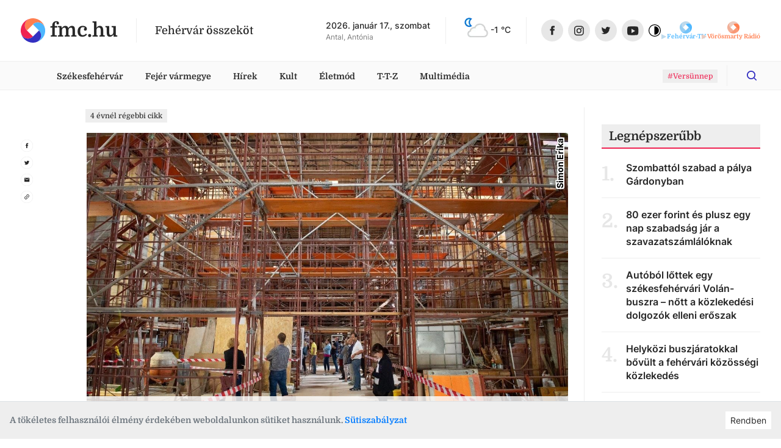

--- FILE ---
content_type: text/html
request_url: https://fmc.hu/2021/09/19/igy-nez-ki-most-a-bazilika
body_size: 27508
content:
<!DOCTYPE html><html lang="hu"><head><script async="" src="https://www.googletagmanager.com/gtag/js?id=G-GF2QXWDSP1"></script><script type="text/javascript">window.dataLayer = window.dataLayer || [];
              function gtag(){dataLayer.push(arguments);}
              gtag('js', new Date());

              gtag('config', 'G-GF2QXWDSP1');</script><script type="text/javascript">window.ga=window.ga||function(){(ga.q=ga.q||[]).push(arguments)};ga.l=+new Date;
              ga('create', 'UA-80884373-1', 'auto');
              ga('send', 'pageview');</script><script async="" src="https://www.google-analytics.com/analytics.js"></script><meta name="keywords" content="székesfehérvár, hírek, programok"/><meta property="fb:app_id" content="211280050822619"/><meta property="og:image:width" content="1200"/><meta property="og:image:height" content="680"/><meta property="og:site_name" content="fmc.hu – Fehérvár összeköt"/><link rel="apple-touch-icon" sizes="57x57" href="https://fmc.hu/images/icons/favicons/apple-icon-57x57.png"/><link rel="apple-touch-icon" sizes="60x60" href="https://fmc.hu/images/icons/favicons/apple-icon-60x60.png"/><link rel="apple-touch-icon" sizes="72x72" href="https://fmc.hu/images/icons/favicons/apple-icon-72x72.png"/><link rel="apple-touch-icon" sizes="76x76" href="https://fmc.hu/images/icons/favicons/apple-icon-76x76.png"/><link rel="apple-touch-icon" sizes="114x114" href="https://fmc.hu/images/icons/favicons/apple-icon-114x114.png"/><link rel="apple-touch-icon" sizes="120x120" href="https://fmc.hu/images/icons/favicons/apple-icon-120x120.png"/><link rel="apple-touch-icon" sizes="144x144" href="https://fmc.hu/images/icons/favicons/apple-icon-144x144.png"/><link rel="apple-touch-icon" sizes="152x152" href="https://fmc.hu/images/icons/favicons/apple-icon-152x152.png"/><link rel="apple-touch-icon" sizes="180x180" href="https://fmc.hu/images/icons/favicons/apple-icon-180x180.png"/><link rel="icon" type="image/png" sizes="192x192" href="https://fmc.hu/images/icons/favicons/android-icon-192x192.png"/><link rel="icon" type="image/png" sizes="32x32" href="https://fmc.hu/images/icons/favicons/favicon-32x32.png"/><link rel="icon" type="image/png" sizes="96x96" href="https://fmc.hu/images/icons/favicons/favicon-96x96.png"/><link rel="icon" type="image/png" sizes="16x16" href="https://fmc.hu/images/icons/favicons/favicon-16x16.png"/><meta charSet="utf-8"/><meta name="robots" content="index, follow"/><meta http-equiv="X-UA-Compatible" content="IE=edge, chrome=1"/><meta http-equiv="cleartype" content="on"/><meta name="viewport" content="initial-scale=1, user-scalable=yes, width=device-width"/><meta name="HandheldFriendly" content="true"/><meta name="MobileOptimized" content="320"/><meta name="copyright" content="fmc.hu"/><meta name="geo.region" content="HU-PE"/><meta name="geo.placename" content="szekesfehervar"/><meta name="geo.position" content="47.2038042,18.4012645"/><title>Így néz ki most a bazilika!</title><meta name="title" content="Így néz ki most a bazilika!"/><meta name="description" content="A Kulturális Örökség Napjain rengeteg programon lehetett részt venni. Többek között megnyílt a felújítás alatt álló Szent István-székesegyház, a Városházán pedig ismét szerveztek körsétát a polgármester vezetésével."/><link rel="canonical" href="/2021/09/19/igy-nez-ki-most-a-bazilika"/><meta property="og:locale" content="hu"/><meta property="og:type" content="website"/><meta property="og:title" content="Így néz ki most a bazilika!"/><meta property="og:description" content="A Kulturális Örökség Napjain rengeteg programon lehetett részt venni. Többek között megnyílt a felújítás alatt álló Szent István-székesegyház, a Városházán pedig ismét szerveztek körsétát a polgármester vezetésével."/><meta property="og:url" content="/2021/09/19/igy-nez-ki-most-a-bazilika"/><meta property="og:image:type" content="image/jpeg"/><meta property="og:image" content="https://cms.fmc.hu/uploads/small_Bazilika_1149_51aa646b15.jpg"/><meta property="og:image:secure_url" content="https://cms.fmc.hu/uploads/small_Bazilika_1149_51aa646b15.jpg"/><meta property="og:image:url" content="https://cms.fmc.hu/uploads/small_Bazilika_1149_51aa646b15.jpg"/><meta property="fb:app_id" content="211280050822619"/><meta property="og:image:width" content="768"/><meta property="og:image:height" content="512"/><meta property="og:site_name" content="Így néz ki most a bazilika!"/><meta name="twitter:title" content="Így néz ki most a bazilika!"/><meta name="twitter:description" content="A Kulturális Örökség Napjain rengeteg programon lehetett részt venni. Többek között megnyílt a felújítás alatt álló Szent István-székesegyház, a Városházán pedig ismét szerveztek körsétát a polgármester vezetésével."/><meta property="twitter:image" content="https://cms.fmc.hu/uploads/small_Bazilika_1149_51aa646b15.jpg"/><meta name="twitter:card" content="summary"/><link rel="apple-touch-icon" sizes="57x57" href="https://fmc.hu/images/icons/favicons/apple-icon-57x57.png"/><link rel="apple-touch-icon" sizes="60x60" href="https://fmc.hu/images/icons/favicons/apple-icon-60x60.png"/><link rel="apple-touch-icon" sizes="72x72" href="https://fmc.hu/images/icons/favicons/apple-icon-72x72.png"/><link rel="apple-touch-icon" sizes="76x76" href="https://fmc.hu/images/icons/favicons/apple-icon-76x76.png"/><link rel="apple-touch-icon" sizes="114x114" href="https://fmc.hu/images/icons/favicons/apple-icon-114x114.png"/><link rel="apple-touch-icon" sizes="120x120" href="https://fmc.hu/images/icons/favicons/apple-icon-120x120.png"/><link rel="apple-touch-icon" sizes="144x144" href="https://fmc.hu/images/icons/favicons/apple-icon-144x144.png"/><link rel="apple-touch-icon" sizes="152x152" href="https://fmc.hu/images/icons/favicons/apple-icon-152x152.png"/><link rel="apple-touch-icon" sizes="180x180" href="https://fmc.hu/images/icons/favicons/apple-icon-180x180.png"/><link rel="icon" type="image/png" sizes="192x192" href="https://fmc.hu/images/icons/favicons/android-icon-192x192.png"/><link rel="icon" type="image/png" sizes="32x32" href="https://fmc.hu/images/icons/favicons/favicon-32x32.png"/><link rel="icon" type="image/png" sizes="96x96" href="https://fmc.hu/images/icons/favicons/favicon-96x96.png"/><link rel="icon" type="image/png" sizes="16x16" href="https://fmc.hu/images/icons/favicons/favicon-16x16.png"/><meta name="msapplication-TileImage" content="https://fmc.hu/images/icons/ms-icon-144x144.png"/><meta name="msapplication-TileColor" content="#820D3E"/><meta name="theme-color" content="#820D3E"/><meta name="next-head-count" content="66"/><link rel="preload" href="/_next/static/css/0b91c971cc6c6b7165d1.css" as="style"/><link rel="stylesheet" href="/_next/static/css/0b91c971cc6c6b7165d1.css" data-n-g=""/><link rel="preload" href="/_next/static/css/39c121becd968ca0ef36.css" as="style"/><link rel="stylesheet" href="/_next/static/css/39c121becd968ca0ef36.css" data-n-p=""/><noscript data-n-css=""></noscript><link rel="preload" href="/_next/static/chunks/main-815c9850f93bfb5baf9e.js" as="script"/><link rel="preload" href="/_next/static/chunks/webpack-e75977221841ad533c8e.js" as="script"/><link rel="preload" href="/_next/static/chunks/framework.da6e78c416fe44b6a1a8.js" as="script"/><link rel="preload" href="/_next/static/chunks/commons.c1f32e6e4b2ee6c10c24.js" as="script"/><link rel="preload" href="/_next/static/chunks/pages/_app-3c91bdec8aa73a2a2ac3.js" as="script"/><link rel="preload" href="/_next/static/chunks/5de5124d28ea7158cc545a50993047effe4082a1.242711f8131e3cbbb820.js" as="script"/><link rel="preload" href="/_next/static/chunks/2eaa75781ac527aa8b91490140e7d4884684d281.8477f3e1727f7c6bcbca.js" as="script"/><link rel="preload" href="/_next/static/chunks/pages/articlePage-e4af263195c0ea331850.js" as="script"/><style id="__jsx-2890849696">.avatar.jsx-2890849696{height:2.5rem;width:2.5rem;border-radius:50%;border:solid 2px white;background-size:cover;background-position:center;background-repeat:no-repeat;-webkit-transition:-webkit-transform 0.25s;-webkit-transition:transform 0.25s;transition:transform 0.25s;}.avatar.jsx-2890849696:not(:first-of-type){margin-left:-0.7rem;}.avatar.jsx-2890849696:hover{-webkit-transform:scale(1.1);-ms-transform:scale(1.1);transform:scale(1.1);}</style></head><body><script type="text/javascript">
          if (
            document &&
            localStorage &&
            localStorage.getItem("isDarkMode")
          ) {
            document.querySelector("html").classList.add("dark-mode");
          }
          </script><div id="__next"><div id="master-layout" class=""><svg width="0" height="0" style="display:none"><defs><style>
          #svg-fmc-logo, #svg-null-logo {
            --fmc-logo-part-1: #ff7f50;
            --fmc-logo-part-2: #4db7ff;
            --fmc-logo-part-3: #ef2352;
            --fmc-logo-part-4: #332fc1;
          }
          #svg-fehervar-tv-logo {
            --fmc-logo-part-1: #bed9eb;
            --fmc-logo-part-2: #4db7ff;
            --fmc-logo-part-3: #97cdf1;
            --fmc-logo-part-4: #72c2f8;
          }
          #svg-vorosmarty-radio-logo {
            --fmc-logo-part-1: #ebcbbf;
            --fmc-logo-part-2: #ff7f50;
            --fmc-logo-part-3: #f1af97;
            --fmc-logo-part-4: #f89875;
          }
          #svg-fehervar-hetilap-logo {
            --fmc-logo-part-1: #b7b6dc;
            --fmc-logo-part-2: #332fc1;
            --fmc-logo-part-3: #8987d1;
            --fmc-logo-part-4: #5f5cc9;
          }
          #svg-szekesfehervar-hu-logo {
            --fmc-logo-part-1: #e7b3bf;
            --fmc-logo-part-2: #ef2352;
            --fmc-logo-part-3: #e9829a;
            --fmc-logo-part-4: #ec5376;
          }
        </style></defs><symbol id="svg-fmc-logo-base" viewBox="0 0 100 100"><path fill="var(--fmc-logo-part-1)" d="M91 25.26a27.12 27.12 0 017.63 13.28A50 50 0 0040.14 1a27.38 27.38 0 00-14.88 8 29 29 0 000 41L50 25.26a29 29 0 0141 0z"></path><path fill="var(--fmc-logo-part-2)" d="M85.34 85.34A49.85 49.85 0 0099 40.14a27.33 27.33 0 00-8-14.88 29 29 0 00-41 0L74.74 50a29 29 0 010 41 27.21 27.21 0 01-13.27 7.63 49.75 49.75 0 0023.87-13.29z"></path><path fill="var(--fmc-logo-part-3)" d="M25.26 9a27.19 27.19 0 0113.28-7.66A50 50 0 001 59.86a27.45 27.45 0 008 14.88 29 29 0 0041 0L25.26 50a29 29 0 010-41z"></path><path fill="var(--fmc-logo-part-4)" d="M74.74 50L50 74.74a29 29 0 01-41 0 27.19 27.19 0 01-7.65-13.28A50 50 0 0059.85 99a27.45 27.45 0 0014.89-8 29 29 0 000-41z"></path></symbol><symbol id="svg-null-logo" viewBox="0 0 100 100"><use xlink:href="#svg-fmc-logo-base"></use></symbol><symbol id="svg-fmc-logo" viewBox="0 0 100 100"><use xlink:href="#svg-fmc-logo-base"></use></symbol><symbol id="svg-fehervar-tv-logo" viewBox="0 0 100 100"><use xlink:href="#svg-fmc-logo-base"></use></symbol><symbol id="svg-vorosmarty-radio-logo" viewBox="0 0 100 100"><use xlink:href="#svg-fmc-logo-base"></use></symbol><symbol id="svg-fehervar-hetilap-logo" viewBox="0 0 100 100"><use xlink:href="#svg-fmc-logo-base"></use></symbol><symbol id="svg-szekesfehervar-hu-logo" viewBox="0 0 100 100"><use xlink:href="#svg-fmc-logo-base"></use></symbol></svg><div class=""><header id="header"><section class="top desktop"><div class="global-limiter global-limiter-difference-px"><div class="global-section-px container-fluid"><div class="logo-box logo-fmc"><nav><a class="logo" role="img" href="/" aria-label="fmc.hu logója" style="font-size:2rem" target="_self"><span class="icon"><svg class="svg-logo Ximg-optimizer"><use xlink:href="#svg-fmc-logo"></use></svg></span><span class="text" style="white-space:nowrap">fmc.hu</span></a></nav><div class="slogan">Fehérvár összeköt</div></div><div class="apis"><div id="nameday-api"><div class="date">2026. január 17., szombat</div><div class="name"></div></div><div id="weather-api"><div class="weather"></div></div></div><nav class="social-icons"><div><a class="logo facebook-icon" role="img" href="https://www.facebook.com/fmc.fehervar/" aria-label="Facebook ikon" target="_blank"><span class="icon" style="width:36px;height:36px"><svg viewBox="0 0 36 36" size="36"><g transform="translate(.206)"><circle fill="#e7e7e7" cx="18" cy="18" r="18" transform="translate(-.206)"></circle><path fill="#282828" d="M19.232 25.355h-3.301v-7.031h-1.65v-2.71h1.65v-1.626c0-2.209.931-3.524 3.577-3.524h2.2v2.71h-1.373c-1.03 0-1.1.378-1.1 1.085v1.355h2.5l-.301 2.71h-2.2v7.032z"></path></g></svg></span></a><a class="logo instagram-icon" role="img" href="https://www.instagram.com/fmc.hu/" aria-label="Instagram ikon" target="_blank"><span class="icon" style="width:36px;height:36px"><svg viewBox="0 0 36 36" size="36"><g transform="translate(-.467)"><circle fill="#e7e7e7" cx="18" cy="18" r="18" transform="translate(.467)"></circle><path fill="#282828" d="M21.544 26.286h-6.4a4.719 4.719 0 01-4.708-4.714v-6.4a4.719 4.719 0 014.713-4.708h6.4a4.719 4.719 0 014.713 4.713v6.4a4.719 4.719 0 01-4.718 4.709zm-6.4-14.23a3.125 3.125 0 00-3.117 3.121v6.4a3.125 3.125 0 003.122 3.117h6.4a3.125 3.125 0 003.121-3.121v-6.4a3.125 3.125 0 00-3.121-3.122zm3.203 10.408a4.092 4.092 0 114.089-4.089 4.1 4.1 0 01-4.089 4.089zm0-6.592a2.5 2.5 0 102.5 2.5 2.5 2.5 0 00-2.5-2.497zm4.1-.58a.981.981 0 11.981-.98.982.982 0 01-.981.982z"></path></g></svg></span></a></div><div><a class="logo twitter-icon" role="img" href="https://twitter.com/fmcfehervar" aria-label="Twitter ikon" target="_blank"><span class="icon" style="width:36px;height:36px"><svg viewBox="0 0 36 36" size="36"><g transform="translate(-.139)"><circle fill="#e7e7e7" cx="18" cy="18" r="18" transform="translate(.139)"></circle><path fill="#282828" d="M25.414 13.408a6.026 6.026 0 01-1.726.473 3.013 3.013 0 001.321-1.661 6 6 0 01-1.908.728A3.006 3.006 0 0017.904 15a3.037 3.037 0 00.078.685 8.528 8.528 0 01-6.191-3.135 3.007 3.007 0 00.93 4.01 2.979 2.979 0 01-1.36-.376v.038a3 3 0 002.41 2.945 3 3 0 01-.792.105 2.955 2.955 0 01-.565-.054A3.009 3.009 0 0015.22 21.3a6.035 6.035 0 01-3.732 1.29 6.055 6.055 0 01-.717-.042 8.5 8.5 0 004.605 1.352 8.488 8.488 0 008.547-8.546c0-.131 0-.259-.009-.388a6.106 6.106 0 001.5-1.554z"></path></g></svg></span></a><a class="logo youtube-icon" role="img" href="https://www.youtube.com/channel/UCsW_aZkayDIJePnDv-2Cygg" aria-label="Youtube ikon" target="_blank"><span class="icon" style="width:36px;height:36px"><svg viewBox="-8 -10 32 32" size="36"><circle fill="#e7e7e7" cx="8" cy="6" r="16"></circle><path fill="#282828" d="M8.1 12.842c-.042 0-4.235-.031-5.505-.175a3.03 3.03 0 00-.248-.043 2.255 2.255 0 01-1.537-.745 4.446 4.446 0 01-.643-1.81C.166 10.055 0 8.591 0 7.122V5.749c0-1.468.166-2.962.168-2.976A4.042 4.042 0 01.81.963 2.189 2.189 0 012.383.209h.045C4.668.031 8.07 0 8.1 0s3.436.031 5.673.2l.077.007a2.047 2.047 0 011.55.756 4.446 4.446 0 01.643 1.81c0 .015.168 1.507.168 2.977v1.372c0 1.44-.166 2.933-.168 2.948a4.447 4.447 0 01-.643 1.81 2.189 2.189 0 01-1.572.754h-.045c-2.243.205-5.645.208-5.683.208zM6.148 3.473v6.334l5.31-3.094z"></path></svg></span></a><div class="dark-mode-switcher undefined"><a class="logo dark-mode-icon" role="img" aria-label="Dark mode icon" title="Dark mode"><span class="icon"><svg viewBox="0 0 512 512"><path d="M256 0C114.615 0 0 114.615 0 256s114.615 256 256 256 256-114.615 256-256S397.385 0 256 0zm0 480C132.288 480 32 379.712 32 256S132.288 32 256 32s224 100.288 224 224-100.288 224-224 224z"></path><path d="M256 80c-8.837 0-16 7.163-16 16v320c0 8.837 7.163 16 16 16 97.202 0 176-78.798 176-176S353.202 80 256 80z"></path></svg></span></a></div></div></nav></div></div></section><section class="menu-desktop desktop"><div class="global-limiter global-limiter-difference-px"><div class="global-section-px container-fluid"><nav><div class="logobox-textlinks-tags"><div class="logobox"><div class="logo-box logo-fmc"><nav><a class="logo" role="img" href="/" aria-label="fmc.hu logója" style="font-size:1.5rem" target="_self"><span class="icon"><svg class="svg-logo Ximg-optimizer"><use xlink:href="#svg-fmc-logo"></use></svg></span><span class="text" style="white-space:nowrap">fmc.hu</span></a></nav><div class="slogan">Fehérvár összeköt</div></div></div><div class="textlinks"><a style="cursor:pointer" class="a-global">Székesfehérvár</a><a style="cursor:pointer" class="a-global">Fejér vármegye</a><a style="cursor:pointer" class="a-global">Hírek</a><a style="cursor:pointer" class="a-global">Kult</a><a style="cursor:pointer" class="a-global">Életmód</a><a style="cursor:pointer" class="a-global">T-T-Z</a><a style="cursor:pointer" class="a-global">Multimédia</a></div><div class="tags"><div><a href="/tag/Vers%C3%BCnnep"><span class="display-as-tag  has-background"><span>#Versünnep</span></span></a></div></div></div><div class="dark-mode-switcher sticky-bar-switcher"><a class="logo dark-mode-icon" role="img" aria-label="Dark mode icon" title="Dark mode"><span class="icon"><svg viewBox="0 0 512 512"><path d="M256 0C114.615 0 0 114.615 0 256s114.615 256 256 256 256-114.615 256-256S397.385 0 256 0zm0 480C132.288 480 32 379.712 32 256S132.288 32 256 32s224 100.288 224 224-100.288 224-224 224z"></path><path d="M256 80c-8.837 0-16 7.163-16 16v320c0 8.837 7.163 16 16 16 97.202 0 176-78.798 176-176S353.202 80 256 80z"></path></svg></span></a></div><div class="fade-if-search-is-focused"></div><form class=" search-desktop desktop"><input type="text" pattern=".{3,}" title="Legkevesebb három karakter szükséges" placeholder="Keress rá bármire" value=""/><button type="button" class=""><svg viewBox="-8 -8 32 32"><defs><clipPath id="search-icon_svg__a"><path data-name="Rectangle 2" transform="translate(1230 56)" stroke="#ef2352" fill="#332fc1" d="M0 0h16v16H0z"></path></clipPath></defs><g data-name="Mask Group 1" transform="translate(-1230 -56)" clip-path="url(#search-icon_svg__a)"><path d="M1237.036 68.312a5.277 5.277 0 10-5.277-5.276 5.277 5.277 0 005.277 5.277zm5.558-.962l3.148 3.15a.879.879 0 11-1.242 1.242l-3.148-3.149a7.036 7.036 0 111.244-1.244z" fill="#332fc1"></path></g></svg></button></form></nav></div></div></section><section class="menu-mobile mobile"><div class="menu-fixed"><div class="global-limiter global-limiter-difference-px"><div class="menu-fixed-content global-section-px"><div class="logo-box logo-fmc"><nav><a class="logo" role="img" href="/" aria-label="fmc.hu logója" target="_self"><span class="icon"><svg class="svg-logo Ximg-optimizer"><use xlink:href="#svg-fmc-logo"></use></svg></span><span class="text" style="white-space:nowrap">fmc.hu</span></a></nav><div class="slogan">Fehérvár összeköt</div></div><nav class="menu-mobile-modal"><svg viewBox="0 0 32 32" class="hamburger"><path d="M4 10h24a2 2 0 000-4H4a2 2 0 000 4zm24 4H4a2 2 0 000 4h24a2 2 0 000-4zm0 8H4a2 2 0 000 4h24a2 2 0 000-4z"></path></svg></nav></div></div></div></section></header><div><div id="breaking-news" style="margin-top:0px"></div><div class="global-limiter global-limiter-difference-px master-children"><main id="article"><div class="global-section-difference-px no-gutters row"><aside class="global-box-px left-aside desktop col-md-1"><nav class="share-icons"><div><a class="logo facebook-icon" role="img" href="https://www.facebook.com/sharer.php?u=https://fmc.hu/2021/09/19/igy-nez-ki-most-a-bazilika" aria-label="Megosztás facebook-on ikon" target="_blank"><span class="icon"><svg viewBox="0 0 36 36"><g transform="translate(.206)"><circle stroke="#e7e7e7" fill="none" cx="18" cy="18" r="18" transform="translate(-.206)"></circle><path fill="#282828" d="M19.232 25.355h-3.301v-7.031h-1.65v-2.71h1.65v-1.626c0-2.209.931-3.524 3.577-3.524h2.2v2.71h-1.373c-1.03 0-1.1.378-1.1 1.085v1.355h2.5l-.301 2.71h-2.2v7.032z"></path></g></svg></span></a></div><div><a class="logo twitter-icon" role="img" href="https://twitter.com/intent/tweet?text=Így néz ki most a bazilika!&amp;url=https://fmc.hu/2021/09/19/igy-nez-ki-most-a-bazilika" aria-label="Megosztás twitter-en ikon" target="_blank"><span class="icon"><svg viewBox="0 0 36 36"><g transform="translate(-.139)"><circle stroke="#e7e7e7" fill="none" cx="18" cy="18" r="18" transform="translate(.139)"></circle><path fill="#282828" d="M25.414 13.408a6.026 6.026 0 01-1.726.473 3.013 3.013 0 001.321-1.661 6 6 0 01-1.908.728A3.006 3.006 0 0017.904 15a3.037 3.037 0 00.078.685 8.528 8.528 0 01-6.191-3.135 3.007 3.007 0 00.93 4.01 2.979 2.979 0 01-1.36-.376v.038a3 3 0 002.41 2.945 3 3 0 01-.792.105 2.955 2.955 0 01-.565-.054A3.009 3.009 0 0015.22 21.3a6.035 6.035 0 01-3.732 1.29 6.055 6.055 0 01-.717-.042 8.5 8.5 0 004.605 1.352 8.488 8.488 0 008.547-8.546c0-.131 0-.259-.009-.388a6.106 6.106 0 001.5-1.554z"></path></g></svg></span></a></div><div><a class="logo email-icon" role="img" href="mailto:?subject=Így néz ki most a bazilika!&amp;body=https://fmc.hu/2021/09/19/igy-nez-ki-most-a-bazilika" aria-label="Megosztás email-ben ikon" target="_blank"><span class="icon"><svg viewBox="0 0 36 36"><circle stroke="#e7e7e7" fill="none" cx="18" cy="18" r="18" transform="translate(.139)"></circle><path fill="#282828" d="M24.139 12h-12a1.5 1.5 0 00-1.493 1.5l-.007 9a1.5 1.5 0 001.5 1.5h12a1.5 1.5 0 001.5-1.5v-9a1.5 1.5 0 00-1.5-1.5zm0 3l-6 3.75-6-3.75v-1.5l6 3.75 6-3.75z"></path><path fill="none" d="M9.139 9h18v18h-18z"></path></svg></span></a></div><div><a class="logo clipboard-icon" role="img" aria-label="Webcím másolása vágólapra ikon"><span class="icon"><svg viewBox="0 0 36 36"><g transform="translate(-.139)"><circle stroke="#e7e7e7" fill="none" cx="18" cy="18" r="18" transform="translate(.139)"></circle><path fill="#282828" d="M13.366 22.773a2.586 2.586 0 010-3.654l2.357-2.357-1.12-1.12L12.248 18a4.167 4.167 0 005.892 5.893l2.357-2.357-1.12-1.12-2.356 2.357a2.586 2.586 0 01-3.654.001zm3.005-1.827l4.715-4.714-1.18-1.18-4.713 4.715zm1.768-8.839l-2.357 2.357 1.12 1.12 2.356-2.358a2.583 2.583 0 113.654 3.654l-2.357 2.357 1.12 1.12 2.356-2.358a4.167 4.167 0 00-5.892-5.892z"></path><path fill="none" d="M3.997 18L18.139 3.858 32.281 18 18.14 32.142z"></path></g></svg></span></a></div></nav></aside><div class="col-md-7 col-lg-8"><div class="global-box-px main"><div class="mb-2 mb-md-3"><span class="display-as-tag  has-black-text has-background"><span>4 évnél régebbi cikk</span></span></div><h1 class="titled-cover-image"><span class="mobile">Így néz ki most a bazilika!</span><div id="article-meta" class="mobile"><div class="avatars"><a style="z-index:1;background-image:url(&quot;https://cms.fmc.hu/uploads/thumbnail_fmc_emblema_color_1_c3a31947be.jpg&quot;)" title="fmc.hu" class="jsx-2890849696 avatar"></a></div><div class="text" style="flex-direction:row;align-items:center"><div class="names"><a class="name" href="/author/fmchu">fmc.hu</a></div><div class="tags-box"><i>·</i><span class="tags "><span class="tag-n-topic"><a href="/multimedia"><span class="display-as-tag  has-background is-highlighted"><span>Multimédia</span></span></a><a href="/tag/bazilika"><span class="display-as-tag  has-background is-highlighted featured-tag"><span>bazilika</span></span></a></span></span><i>·</i><span class="timestamp"></span><span class="timestamp">Utolsó frissítés: undefined</span></div></div></div><div class="position-relative"><div class="gallery-box desktop"><div id="ReactGridGallery" class="ReactGridGallery"><iframe style="height:0;margin:0;padding:0;overflow:hidden;border-width:0;position:fixed;background-color:transparent;width:100%"></iframe></div></div><img class="img-fluid mobile" src="https://cms.fmc.hu/uploads/Bazilika_1149_51aa646b15.jpg" alt="Fehérvár Médiacentrum fotója" width="576" height="384"/><div class="author align-bottom"><div class="author-inner">Simon Erika</div></div><span class="title desktop 
                    ">Így néz ki most a bazilika!</span></div><div id="article-meta" class="desktop"><div class="avatars"><a style="z-index:1;background-image:url(&quot;https://cms.fmc.hu/uploads/thumbnail_fmc_emblema_color_1_c3a31947be.jpg&quot;)" title="fmc.hu" class="jsx-2890849696 avatar"></a></div><div class="text" style="flex-direction:row;align-items:center"><div class="names"><a class="name" href="/author/fmchu">fmc.hu</a></div><div class="tags-box"><i>·</i><span class="tags "><span class="tag-n-topic"><a href="/multimedia"><span class="display-as-tag  has-background is-highlighted"><span>Multimédia</span></span></a><a href="/tag/bazilika"><span class="display-as-tag  has-background is-highlighted featured-tag"><span>bazilika</span></span></a></span></span><i>·</i><span class="timestamp"></span><span class="timestamp">Utolsó frissítés: undefined</span></div></div></div></h1><div class="wysiwyg-content wysiwyg-lead">A Kulturális Örökség Napjain rengeteg programon lehetett részt venni. Többek között megnyílt a felújítás alatt álló Szent István-székesegyház, a Városházán pedig ismét szerveztek körsétát a polgármester vezetésével.</div><div></div><div class="wysiwyg-content "><p>Képgaléria!</p>
<div class="igallery gallery-type-3" contenteditable="false" data-gtype="3" data-data="%5B%7B%22name%22:%22Simon%20Erika%22,%22url%22:%22/uploads/Bazilika_1108_4246f0afc1.jpg%22,%22thumbnail%22:%22/uploads/thumbnail_Bazilika_1108_4246f0afc1.jpg%22,%22thumbwidth%22:234,%22thumbheight%22:156,%22caption%22:%22M%C3%A9g%20tart%20a%20bazilika%20fel%C3%BAj%C3%ADt%C3%A1sa%22,%22width%22:1280,%22height%22:853%7D,%7B%22name%22:%22Simon%20Erika%22,%22url%22:%22/uploads/Bazilika_1146_35e61a78e1.jpg%22,%22thumbnail%22:%22/uploads/thumbnail_Bazilika_1146_35e61a78e1.jpg%22,%22thumbwidth%22:234,%22thumbheight%22:156,%22caption%22:%22M%C3%A9g%20tart%20a%20bazilika%20fel%C3%BAj%C3%ADt%C3%A1sa%22,%22width%22:1280,%22height%22:853%7D,%7B%22name%22:%22Simon%20Erika%22,%22url%22:%22/uploads/Bazilika_1107_0976d2c842.jpg%22,%22thumbnail%22:%22/uploads/thumbnail_Bazilika_1107_0976d2c842.jpg%22,%22thumbwidth%22:234,%22thumbheight%22:156,%22caption%22:%22M%C3%A9g%20tart%20a%20bazilika%20fel%C3%BAj%C3%ADt%C3%A1sa%22,%22width%22:1280,%22height%22:853%7D,%7B%22name%22:%22Simon%20Erika%22,%22url%22:%22/uploads/Bazilika_1149_51aa646b15.jpg%22,%22thumbnail%22:%22/uploads/thumbnail_Bazilika_1149_51aa646b15.jpg%22,%22thumbwidth%22:234,%22thumbheight%22:156,%22caption%22:%22%C3%8Dgy%20n%C3%A9z%20ki%20most%20a%20bazilika%22,%22width%22:1280,%22height%22:853%7D%5D"><img src="https://cms.fmc.hu/uploads/thumbnail_Bazilika_1108_4246f0afc1.jpg"><img src="https://cms.fmc.hu/uploads/thumbnail_Bazilika_1146_35e61a78e1.jpg"><img src="https://cms.fmc.hu/uploads/thumbnail_Bazilika_1107_0976d2c842.jpg"><img src="https://cms.fmc.hu/uploads/thumbnail_Bazilika_1149_51aa646b15.jpg"></div></div><section class="fb-scroll-tags-share"><div><div class="fb-comment-wrapper"><div id="fb-comments" class="fb-comments" data-href="https://fmc.hu/2021/09/19/igy-nez-ki-most-a-bazilika/" data-numposts="5" data-width="100%" data-lazy="true"></div></div></div><div class="tags"><a href="/tag/fot%C3%B3"><span class="display-as-tag  has-background"><span>fotó</span></span></a><a href="/tag/szekesfehervar"><span class="display-as-tag  has-background"><span>Székesfehérvár</span></span></a></div><nav class="share-icons"><div><a class="logo facebook-icon" role="img" href="https://www.facebook.com/sharer.php?u=https://fmc.hu/2021/09/19/igy-nez-ki-most-a-bazilika" aria-label="Megosztás facebook-on ikon" target="_blank"><span class="icon"><svg viewBox="0 0 36 36"><g transform="translate(.206)"><circle stroke="#e7e7e7" fill="none" cx="18" cy="18" r="18" transform="translate(-.206)"></circle><path fill="#282828" d="M19.232 25.355h-3.301v-7.031h-1.65v-2.71h1.65v-1.626c0-2.209.931-3.524 3.577-3.524h2.2v2.71h-1.373c-1.03 0-1.1.378-1.1 1.085v1.355h2.5l-.301 2.71h-2.2v7.032z"></path></g></svg></span></a></div><div><a class="logo twitter-icon" role="img" href="https://twitter.com/intent/tweet?text=undefined&amp;url=https://fmc.hu/2021/09/19/igy-nez-ki-most-a-bazilika" aria-label="Megosztás twitter-en ikon" target="_blank"><span class="icon"><svg viewBox="0 0 36 36"><g transform="translate(-.139)"><circle stroke="#e7e7e7" fill="none" cx="18" cy="18" r="18" transform="translate(.139)"></circle><path fill="#282828" d="M25.414 13.408a6.026 6.026 0 01-1.726.473 3.013 3.013 0 001.321-1.661 6 6 0 01-1.908.728A3.006 3.006 0 0017.904 15a3.037 3.037 0 00.078.685 8.528 8.528 0 01-6.191-3.135 3.007 3.007 0 00.93 4.01 2.979 2.979 0 01-1.36-.376v.038a3 3 0 002.41 2.945 3 3 0 01-.792.105 2.955 2.955 0 01-.565-.054A3.009 3.009 0 0015.22 21.3a6.035 6.035 0 01-3.732 1.29 6.055 6.055 0 01-.717-.042 8.5 8.5 0 004.605 1.352 8.488 8.488 0 008.547-8.546c0-.131 0-.259-.009-.388a6.106 6.106 0 001.5-1.554z"></path></g></svg></span></a></div><div><a class="logo email-icon" role="img" href="mailto:?subject=undefined&amp;body=https://fmc.hu/2021/09/19/igy-nez-ki-most-a-bazilika" aria-label="Megosztás email-ben ikon" target="_blank"><span class="icon"><svg viewBox="0 0 36 36"><circle stroke="#e7e7e7" fill="none" cx="18" cy="18" r="18" transform="translate(.139)"></circle><path fill="#282828" d="M24.139 12h-12a1.5 1.5 0 00-1.493 1.5l-.007 9a1.5 1.5 0 001.5 1.5h12a1.5 1.5 0 001.5-1.5v-9a1.5 1.5 0 00-1.5-1.5zm0 3l-6 3.75-6-3.75v-1.5l6 3.75 6-3.75z"></path><path fill="none" d="M9.139 9h18v18h-18z"></path></svg></span></a></div><div><a class="logo clipboard-icon" role="img" aria-label="Webcím másolása vágólapra ikon"><span class="icon"><svg viewBox="0 0 36 36"><g transform="translate(-.139)"><circle stroke="#e7e7e7" fill="none" cx="18" cy="18" r="18" transform="translate(.139)"></circle><path fill="#282828" d="M13.366 22.773a2.586 2.586 0 010-3.654l2.357-2.357-1.12-1.12L12.248 18a4.167 4.167 0 005.892 5.893l2.357-2.357-1.12-1.12-2.356 2.357a2.586 2.586 0 01-3.654.001zm3.005-1.827l4.715-4.714-1.18-1.18-4.713 4.715zm1.768-8.839l-2.357 2.357 1.12 1.12 2.356-2.358a2.583 2.583 0 113.654 3.654l-2.357 2.357 1.12 1.12 2.356-2.358a4.167 4.167 0 00-5.892-5.892z"></path><path fill="none" d="M3.997 18L18.139 3.858 32.281 18 18.14 32.142z"></path></g></svg></span></a></div></nav></section><div class="mobile"><div class="article-list-box with-last-separator
       my-30
      
      "><div><div class="custom-article-components-article-title d-flex justify-content-between align-items-center default-border-bottom-color mb-1"><div class="d-flex align-items-center"><h5 class="mb-0 default-section-title">Legnépszerűbb</h5></div></div></div></div><div class="article-list-box
       sticky
       useful-info
      "><div><div class="custom-article-components-article-title d-flex justify-content-between align-items-center default-border-bottom-color mb-1"><div class="d-flex align-items-center"><h5 class="mb-0 default-section-title">Fehérvári hasznos infók</h5></div></div></div><div class="article-list-box-item listed-content-item"><div class="d-flex"><div class="d-flex align-items-start" style="width:100%"><span class="d-inline bull mr-2">•</span><div class="d-flex justify-content-between" style="width:100%"><div><a class="d-block text-decoration-none" lang="hu" href="/page/buszmenetrend"><h6 class="mb-0 cursor-pointer default-article-headline-small">Buszmenetrend</h6></a></div></div></div></div></div><div class="article-list-box-item listed-content-item"><div class="d-flex"><div class="d-flex align-items-start" style="width:100%"><span class="d-inline bull mr-2">•</span><div class="d-flex justify-content-between" style="width:100%"><div><a class="d-block text-decoration-none" lang="hu" href="/page/szolgaltatok"><h6 class="mb-0 cursor-pointer default-article-headline-small">Szolgáltatók</h6></a></div></div></div></div></div><div class="article-list-box-item listed-content-item"><div class="d-flex"><div class="d-flex align-items-start" style="width:100%"><span class="d-inline bull mr-2">•</span><div class="d-flex justify-content-between" style="width:100%"><div><a class="d-block text-decoration-none" lang="hu" href="/page/orvosi-ugyeletek"><h6 class="mb-0 cursor-pointer default-article-headline-small">Orvosi ügyeletek</h6></a></div></div></div></div></div><div class="article-list-box-item listed-content-item"><div class="d-flex"><div class="d-flex align-items-start" style="width:100%"><span class="d-inline bull mr-2">•</span><div class="d-flex justify-content-between" style="width:100%"><div><a class="d-block text-decoration-none" lang="hu" href="/page/ugyintezes"><h6 class="mb-0 cursor-pointer default-article-headline-small">Ügyintézés</h6></a></div></div></div></div></div></div></div><section class="similar-articles mt-50"><div class="no-gutters row"><div class="col"><div class="custom-article-components-article-title d-flex justify-content-between align-items-center default-border-bottom-color mb-1"><div class="d-flex align-items-center"><h5 class="mb-0 default-section-title">Hasonló cikkek</h5></div></div></div></div><div class="mt-3 no-gutters row"><div class="middle-part col"><div><div class="article-card-horizontal"><span class="tags tags-ontop"><span class="display-as-tag  hide-underline has-black-text timestamp"><span>2022. 08. 14., 19:41</span></span><span class="tag-n-topic"><a href="/kozelet"><span class="display-as-tag "><span>Közélet</span><span>,</span></span></a><a href="/tag/bazilika"><span class="display-as-tag  featured-tag"><span>bazilika</span></span></a></span></span><a href="/2022/08/14/biborosi-aldas-a-megujult-fehervari-szekesegyhazon"><div class="article-card-body" lang="hu"><div class="img-box enlarging"><img class="img rounded Ximg-optimizer" src="https://cms.fmc.hu/uploads/thumbnail_fogadalmi_mise_2022_35_d7a1de01f4.jpg" alt="Fehérvár Médiacentrum fotója" loading="lazy"/></div><span class="gap-title"></span><span class="default-article-headline-normal">Bíborosi áldás a megújult fehérvári székesegyházon</span><span class="default-article-lead-normal"><span class="gap-lead"></span>A város fogadalmi ünnepén, augusztus 14-én Dr. Erdő Péter bíboros-prímás, esztergom-budapesti érsek áldotta meg a felújított Szent István király székesegyházat. A tetőszerkezet 2014-es megroppanása utáni külső, majd belső teljes restauráció során 2000 négyzetméter falképet is helyreállítottak.</span></div></a></div><div class="custom-divider global-box-py" style="z-index:auto"><div class="line"></div></div></div><div><div class="article-card-horizontal"><span class="tags tags-ontop"><span class="display-as-tag  hide-underline has-black-text timestamp"><span>2024. 11. 30., 10:28</span></span><span class="tag-n-topic"><a href="/kult"><span class="display-as-tag "><span>Kult</span><span>,</span></span></a><a href="/tag/bazilika"><span class="display-as-tag  featured-tag"><span>bazilika</span></span></a></span></span><a href="/2024/11/30/a-koronazo-bazilika-epitesz-szemmel-idoszakos-interaktiv-kiallitas-szekesfehervaron"><div class="article-card-body" lang="hu"><div class="img-box enlarging"><img class="img rounded Ximg-optimizer" src="https://cms.fmc.hu/uploads/thumbnail_Epitesz_szemmel_0a19df2498.jpg" alt="Fehérvár Médiacentrum fotója" loading="lazy"/></div><span class="gap-title"></span><span class="default-article-headline-normal">A Koronázó Bazilika építész szemmel - időszakos interaktív kiállítás Székesfehérváron</span><span class="default-article-lead-normal"><span class="gap-lead"></span>A koronázó bazilika építész szemmel – Elvi rekonstrukciók a Mátyás kori időszakról címmel nyílt időszaki kiállítás a Koronázó Bazilika Nemzeti Emlékhely Látogatóközpontban. A Szent István Király Múzeum által szervezett kiállításon bemutatásra kerülő elvi rekonstrukciókat Szabó Zoltán építész készíte...</span></div></a></div><div class="custom-divider global-box-py" style="z-index:auto"><div class="line"></div></div></div><div><div class="article-card-horizontal"><span class="tags tags-ontop"><span class="display-as-tag  hide-underline has-black-text timestamp"><span>2021. 11. 18., 06:30</span></span><span class="tag-n-topic"><a href="/multimedia"><span class="display-as-tag "><span>Multimédia</span><span>,</span></span></a><a href="/tag/szem%C3%A9t"><span class="display-as-tag  featured-tag"><span>szemét</span></span></a></span></span><a href="/2021/11/18/szusidoboz-tequilas-soros-uveg-luxusszemeteles-a-bazilikanal"><div class="article-card-body" lang="hu"><div class="img-box enlarging"><img class="img rounded Ximg-optimizer" src="https://cms.fmc.hu/uploads/thumbnail_20211117_085828_eedb146258.jpg" alt="Fehérvár Médiacentrum fotója" loading="lazy"/></div><span class="gap-title"></span><span class="default-article-headline-normal">Szusidoboz, tequilás sörös üveg - luxusszemetelés a bazilikánál</span><span class="default-article-lead-normal"><span class="gap-lead"></span>Szusidobozt, tequila ízesítésű sörös üveget és egy fehér borospalackot hagytak a fehérvári bazilika oldalában, pár lépésre az 1956-os emlékkeresztről.</span></div></a></div><div class="custom-divider global-box-py" style="z-index:auto"><div class="line"></div></div></div><div><div class="article-card-horizontal"><span class="tags tags-ontop"><span class="display-as-tag  hide-underline has-black-text timestamp"><span>2018. 03. 15., 17:51</span></span><span class="tag-n-topic"><a href="/multimedia"><span class="display-as-tag "><span>Multimédia</span><span>,</span></span></a><a href="/tag/retr%C3%B3"><span class="display-as-tag  featured-tag"><span>retró</span></span></a></span></span><a href="/2018/03/15/a-legjobb-retro-videoton-reklamok-megvan-szikora-robi-es-a-precision-2000"><div class="article-card-body" lang="hu"><span class="gap-title"></span><span class="default-article-headline-normal">A legjobb retró Videoton-reklámok – megvan Szikora Robi és a Precision 2000?</span><span class="default-article-lead-normal"><span class="gap-lead"></span>A Videoton-tévék fogalommá váltak, de a fehérvári gyárban további szórakoztatóelektronikai cikket is gyártottak, amit aztán el is kellett adni. A reklámok hőskorából szemezgettünk, és van itt minden: lengeruhás lány a hi-fi tornyon, menyasszony, aki leendő férjével számítógépezik esküvő helyett, na,...</span></div></a></div><div class="custom-divider global-box-py" style="z-index:auto"><div class="line"></div></div></div><div><div class="article-card-horizontal"><span class="tags tags-ontop"><span class="display-as-tag  hide-underline has-black-text timestamp"><span>2024. 01. 31., 18:33</span></span><span class="tag-n-topic"><a href="/multimedia"><span class="display-as-tag "><span>Multimédia</span><span>,</span></span></a><a href="/tag/1-perc-retro"><span class="display-as-tag  featured-tag"><span>1 perc retró</span></span></a></span></span><a href="/2024/01/31/1-perc-retro-uj-es-modern-mentoautok-1995-bol"><div class="article-card-body" lang="hu"><div class="img-box enlarging"><img class="img rounded Ximg-optimizer" src="https://cms.fmc.hu/uploads/thumbnail_mentoauto_bd82af45f1.jpg" alt="Fehérvár Médiacentrum fotója" loading="lazy"/></div><span class="gap-title"></span><span class="default-article-headline-normal">1 perc retró: új és modern mentőautók 1995-ből</span><span class="default-article-lead-normal"><span class="gap-lead"></span>Az egészségügyi ellátás fejlesztése örökzöld téma, ez az a terület, ahol mindig szükség van a fejlődésre. Nem volt ez másként 1995-ben sem, ahova elkalauzol minket ezúttal Schéda Zoli és az 1 perc retró. </span></div></a></div></div></div></div><div class="global-box-py article-buttons"><nav class="col-md-6"><a class="btn-outline btn-lg btn-void btn btn-secondary btn-block">Továbbiak betöltése<svg viewBox="0 0 28 28"><defs><style></style></defs><circle cx="14" cy="14" r="13.5" stroke="rgba(52,52,52,.2)" fill="none"></circle><path d="M17.059 11.727l-3.06 3.053-3.06-3.053-.94.94 4 4 4-4z" fill="#282828"></path></svg></a></nav><nav class="col-md-6"><button type="button" class="btn-outline btn-lg btn-void random-button btn btn-secondary btn-block">Ajánlj nekem cikket<svg data-name="Group 5260" viewBox="0 0 36 36"><circle cx="18" cy="18" r="17.5" stroke="rgba(52,52,52,.2)" fill="none"></circle><path d="M15.158 14.175L16.333 13l5 5-5 5-1.175-1.175L18.975 18z"></path></svg></button></nav></div></section></div></div><aside class="global-box-px global-separated-l right-aside desktop col-md-4 col-lg-3"><div class="sticky-box"><div class="global-box-pb"></div><div class="sticky"><div class="article-list-box
      
      
      "><div><div class="custom-article-components-article-title d-flex justify-content-between align-items-center default-border-bottom-color mb-1"><div class="d-flex align-items-center"><h5 class="mb-0 default-section-title">Legnépszerűbb</h5></div></div></div></div></div></div><div class="sticky-box"><div class="my-20 sticky"><div class="newsletter"><header><h5>Hírlevél</h5><p>Iratkozz fel már most hamarosan induló heti hírlevelünkre!</p></header><form><input type="text" name="name" required="" placeholder="Név" pattern=".{3,}" title="Legkevesebb három karakter szükséges"/><input type="text" name="email" required="" pattern="[^@]+@[^@]+\.[^@]+" title="Szabályos formátumú email cím szükséges" placeholder="Email cím"/><div class="checkboxes"><div class="newsletter-terms"><label><input type="checkbox" name="agreement" required=""/><span>✓</span></label><span>A Hírlevélre történő feliratkozással önkéntesen, kifejezetten hozzájárulok ahhoz, a Fehérvár Médiacentrum Kft. hírlevelet küldjön, és ehhez kapcsolódóan felhasználói fiókot hozzon létre.</span></div><div class="newsletter-terms"><span style="margin:unset;font-weight:bold">Tudomásul bírok arról, hogy a hozzájáruló nyilatkozat bármikor korlátozás és indokolás nélkül, ingyenesen visszavonható.</span></div><div class="newsletter-terms"><label><input type="checkbox" name="terms" required=""/><span>✓</span></label><span>Nyilatkozom, hogy a hírlevél küldésre vonatkozó<!-- --> <a class="a-global" href="/dokumentumok/Hirlevelkuldeshez_kapcsolodo_adatkezelesi_tajekoztato.pdf">adatkezelési tájékoztatót</a> <!-- -->megismertem.</span></div></div><button type="button" class="btn btn-secondary">Feliratkozás</button></form></div><div class="global-box-pt"></div></div></div><div class="sticky-box"><div class="article-list-box
       sticky
       useful-info
      "><div><div class="custom-article-components-article-title d-flex justify-content-between align-items-center default-border-bottom-color mb-1"><div class="d-flex align-items-center"><h5 class="mb-0 default-section-title">Fehérvári hasznos infók</h5></div></div></div><div class="article-list-box-item listed-content-item"><div class="d-flex"><div class="d-flex align-items-start" style="width:100%"><span class="d-inline bull mr-2">•</span><div class="d-flex justify-content-between" style="width:100%"><div><a class="d-block text-decoration-none" lang="hu" href="/page/buszmenetrend"><h6 class="mb-0 cursor-pointer default-article-headline-small">Buszmenetrend</h6></a></div></div></div></div></div><div class="article-list-box-item listed-content-item"><div class="d-flex"><div class="d-flex align-items-start" style="width:100%"><span class="d-inline bull mr-2">•</span><div class="d-flex justify-content-between" style="width:100%"><div><a class="d-block text-decoration-none" lang="hu" href="/page/szolgaltatok"><h6 class="mb-0 cursor-pointer default-article-headline-small">Szolgáltatók</h6></a></div></div></div></div></div><div class="article-list-box-item listed-content-item"><div class="d-flex"><div class="d-flex align-items-start" style="width:100%"><span class="d-inline bull mr-2">•</span><div class="d-flex justify-content-between" style="width:100%"><div><a class="d-block text-decoration-none" lang="hu" href="/page/orvosi-ugyeletek"><h6 class="mb-0 cursor-pointer default-article-headline-small">Orvosi ügyeletek</h6></a></div></div></div></div></div><div class="article-list-box-item listed-content-item"><div class="d-flex"><div class="d-flex align-items-start" style="width:100%"><span class="d-inline bull mr-2">•</span><div class="d-flex justify-content-between" style="width:100%"><div><a class="d-block text-decoration-none" lang="hu" href="/page/ugyintezes"><h6 class="mb-0 cursor-pointer default-article-headline-small">Ügyintézés</h6></a></div></div></div></div></div></div></div><div class="sticky-box"><div class="article-list-box
       sticky
      
       favourites"><div><div class="custom-article-components-article-title d-flex justify-content-between align-items-center default-border-bottom-color mb-1"><div class="d-flex align-items-center"><h5 class="mb-0 default-section-title">Kedvencek</h5></div></div></div><div class="article-list-box-item"><div class="d-flex"><div class="d-flex align-items-center" style="width:100%"><div class="d-flex justify-content-between" style="width:100%"><div><a class="d-block text-decoration-none" lang="hu" href="/2017/03/10/a-15-legjobb-ifjusagi-konyv-amit-felnott-fejjel-is-erdemes-elolvasni"><h6 class="mb-0 cursor-pointer default-article-headline-small">A 15 legjobb ifjúsági könyv, amit felnőtt fejjel is érdemes elolvasni</h6></a></div></div></div></div></div><div class="article-list-box-item"><div class="d-flex"><div class="d-flex align-items-center" style="width:100%"><div class="d-flex justify-content-between" style="width:100%"><div><a class="d-block text-decoration-none" lang="hu" href="/2017/05/31/a-10-legjobb-jatszoter-szekesfehervaron"><h6 class="mb-0 cursor-pointer default-article-headline-small">A 10 legjobb játszótér Székesfehérváron</h6></a></div></div></div></div></div><div class="article-list-box-item"><div class="d-flex"><div class="d-flex align-items-center" style="width:100%"><div class="d-flex justify-content-between" style="width:100%"><div><a class="d-block text-decoration-none" lang="hu" href="/2018/04/18/edmund-kemper-a-diaklanyok-gyilkosa"><h6 class="mb-0 cursor-pointer default-article-headline-small">Edmund Kemper, a Diáklányok Gyilkosa</h6></a></div></div></div></div></div><div class="article-list-box-item"><div class="d-flex"><div class="d-flex align-items-center" style="width:100%"><div class="d-flex justify-content-between" style="width:100%"><div><a class="d-block text-decoration-none" lang="hu" href="/2018/06/12/igy-keszul-a-felfujt-kamufagyi-damniczki-balazs-varazsol"><h6 class="mb-0 cursor-pointer default-article-headline-small">Így készül a felfújt kamufagyi - Damniczki Balázs varázsol</h6></a></div></div></div></div></div><div class="article-list-box-item"><div class="d-flex"><div class="d-flex align-items-center" style="width:100%"><div class="d-flex justify-content-between" style="width:100%"><div><a class="d-block text-decoration-none" lang="hu" href="/2020/06/07/a-10-legjobb-kalandfilm"><h6 class="mb-0 cursor-pointer default-article-headline-small">A 10 legjobb kalandfilm</h6></a></div></div></div></div></div></div></div></aside></div><div class="custom-divider global-section-p" style="z-index:auto"><div class="line"></div></div><section class="global-section-difference-px with-vertical-separator topic-suggestion no-gutters row"><section class="flex-column align-items-stretch global-section-pb d-flex col-sm-6 col-lg-3"><div class="flex-fill global-box-px global-separated-l"><div class="custom-article-components-article-title d-flex justify-content-between align-items-center default-border-bottom-color"><div class="d-flex align-items-center"><h5 class="mb-0 default-section-title">Kult</h5></div></div><div class="global-box-difference-pb"><div class="global-item-py"><div class="custom-article-vertical-with-heading"><a class="d-block text-decoration-none img-box mb-3" href="/2026/01/14/fehervari-balett-negy-kulonleges-produkcio-es-egy-uj-darab-is-megtalalhato-a-repertoarban"><img class="img rounded Ximg-optimizer" src="https://cms.fmc.hu/uploads/small_balett_berlet_469210ecc2.jpg" alt="Fehérvár Médiacentrum fotója" loading="lazy"/></a><div class="mb-2 tags "><span class="tags "><span class="display-as-tag  hide-underline has-black-text timestamp"><span>2026. 01. 14., 14:20</span></span><span class="tag-n-topic"><a href="/kult"><span class="display-as-tag "><span>Kult</span><span>,</span></span></a><a href="/tag/balett"><span class="display-as-tag  featured-tag"><span>balett</span></span></a></span></span></div><a class="d-block text-decoration-none" href="/2026/01/14/fehervari-balett-negy-kulonleges-produkcio-es-egy-uj-darab-is-megtalalhato-a-repertoarban"><h5 class="default-article-headline-normal">Fehérvári Balett-négy különleges produkció és egy új darab is megtalálható a repertoárban</h5></a></div></div><div class="global-item-py global-separated-t"><div class="custom-article-vertical-with-heading"><div class="mb-2 tags "><span class="tags "><span class="display-as-tag  hide-underline has-black-text timestamp"><span>2026. 01. 14., 09:00</span></span><span class="tag-n-topic"><a href="/kult"><span class="display-as-tag "><span>Kult</span><span>,</span></span></a><a href="/tag/szekesfehervar"><span class="display-as-tag  featured-tag"><span>Székesfehérvár</span></span></a></span></span></div><a class="d-block text-decoration-none" href="/2026/01/14/maketten-a-tengereszet-hadikulturaja"><h5 class="default-article-headline-normal">Maketten a tengerészet hadikultúrája</h5></a></div></div><div class="global-item-py global-separated-t"><div class="custom-article-vertical-with-heading"><div class="mb-2 tags "><span class="tags "><span class="display-as-tag  hide-underline has-black-text timestamp"><span>2026. 01. 13., 14:36</span></span><span class="tag-n-topic"><a href="/kult"><span class="display-as-tag "><span>Kult</span><span>,</span></span></a><a href="/tag/turizmus"><span class="display-as-tag  featured-tag"><span>turizmus</span></span></a></span></span></div><a class="d-block text-decoration-none" href="/2026/01/13/250-ezer-vendegejszaka-2025-ben-jol-teljesitett-a-fehervari-turizmus"><h5 class="default-article-headline-normal">250 ezer vendégéjszaka 2025-ben - jól teljesített a fehérvári turizmus</h5></a></div></div></div><div class="custom-article-components-article-button"><a class="btn d-flex align-items-center" href="/kult"><span class="mr-2">Még több cikk</span><svg class="arrow-right_svg__arrow-right" width="17" height="9"><path d="M14.644 3.824l-2.719-2.67a.667.667 0 010-.956.7.7 0 01.975 0l3.9 3.824a.665.665 0 010 .956L12.899 8.8a.7.7 0 01-.974 0 .667.667 0 010-.956l2.719-2.668H.689A.683.683 0 010 4.5a.683.683 0 01.689-.676z"></path></svg></a></div></div></section><section class="flex-column align-items-stretch global-section-pb d-flex col-sm-6 col-lg-3"><div class="flex-fill global-box-px global-separated-l"><div class="custom-article-components-article-title d-flex justify-content-between align-items-center default-border-bottom-color"><div class="d-flex align-items-center"><h5 class="mb-0 default-section-title">Életmód</h5></div></div><div class="global-box-difference-pb"><div class="global-item-py"><div class="custom-article-vertical-with-heading"><a class="d-block text-decoration-none img-box mb-3" href="/2026/01/14/egy-evszak-amikor-a-lelek-szamot-vet-rendez-es-elenged"><img class="img rounded Ximg-optimizer" src="https://cms.fmc.hu/uploads/small_bacskai2_9fb4953927.jpg" alt="Fehérvár Médiacentrum fotója" loading="lazy"/></a><div class="mb-2 tags "><span class="tags "><span class="display-as-tag  hide-underline has-black-text timestamp"><span>2026. 01. 14., 15:21</span></span><span class="tag-n-topic"><a href="/eletmod"><span class="display-as-tag "><span>Életmód</span><span>,</span></span></a><a href="/tag/t%C3%A9l"><span class="display-as-tag  featured-tag"><span>tél</span></span></a></span></span></div><a class="d-block text-decoration-none" href="/2026/01/14/egy-evszak-amikor-a-lelek-szamot-vet-rendez-es-elenged"><h5 class="default-article-headline-normal">Egy évszak, amikor a lélek számot vet, rendez és elenged</h5></a></div></div><div class="global-item-py global-separated-t"><div class="custom-article-vertical-with-heading"><div class="mb-2 tags "><span class="tags "><span class="display-as-tag  hide-underline has-black-text timestamp"><span>2026. 01. 11., 18:27</span></span><span class="tag-n-topic"><a href="/eletmod"><span class="display-as-tag "><span>Életmód</span><span>,</span></span></a><a href="/tag/t%C3%A9l"><span class="display-as-tag  featured-tag"><span>tél</span></span></a></span></span></div><a class="d-block text-decoration-none" href="/2026/01/11/regen-telen-degen-kozosseg-emlekek-piros-arc-es-cserepkalyha"><h5 class="default-article-headline-normal">Régen, télen, Dégen: közösség, emlékek, piros arc és cserépkályha</h5></a></div></div><div class="global-item-py global-separated-t"><div class="custom-article-vertical-with-heading"><div class="mb-2 tags "><span class="tags "><span class="display-as-tag  hide-underline has-black-text timestamp"><span>2026. 01. 09., 11:10</span></span><span class="tag-n-topic"><a href="/eletmod"><span class="display-as-tag "><span>Életmód</span><span>,</span></span></a><a href="/tag/mozg%C3%A1s"><span class="display-as-tag  featured-tag"><span>mozgás</span></span></a></span></span></div><a class="d-block text-decoration-none" href="/2026/01/09/edzoterem-futoterep-az-eletmodvaltasnal-erdemes-megfogadni-a-tanacsokat"><h5 class="default-article-headline-normal">Edzőterem, futóterep: az életmódváltásnál érdemes megfogadni a tanácsokat</h5></a></div></div></div><div class="custom-article-components-article-button"><a class="btn d-flex align-items-center" href="/eletmod"><span class="mr-2">Még több cikk</span><svg class="arrow-right_svg__arrow-right" width="17" height="9"><path d="M14.644 3.824l-2.719-2.67a.667.667 0 010-.956.7.7 0 01.975 0l3.9 3.824a.665.665 0 010 .956L12.899 8.8a.7.7 0 01-.974 0 .667.667 0 010-.956l2.719-2.668H.689A.683.683 0 010 4.5a.683.683 0 01.689-.676z"></path></svg></a></div></div></section><section class="flex-column align-items-stretch global-section-pb d-none d-sm-flex col-sm-6 col-lg-3"><div class="flex-fill global-box-px global-separated-l"><div class="custom-article-components-article-title d-flex justify-content-between align-items-center default-border-bottom-color"><div class="d-flex align-items-center"><h5 class="mb-0 default-section-title">Zöld</h5></div></div><div class="global-box-difference-pb"><div class="global-item-py"><div class="custom-article-vertical-with-heading"><a class="d-block text-decoration-none img-box mb-3" href="/2026/01/10/a-136-madaretetesi-szezonban-is-segitsuk-fehervar-madarait"><img class="img rounded Ximg-optimizer" src="https://cms.fmc.hu/uploads/small_aviary_256356_960_720_ab8d9a989a.jpg" alt="Fehérvár Médiacentrum fotója" loading="lazy"/></a><div class="mb-2 tags "><span class="tags "><span class="display-as-tag  hide-underline has-black-text timestamp"><span>2026. 01. 10., 17:25</span></span><span class="tag-n-topic"><a href="/zold"><span class="display-as-tag "><span>Zöld</span><span>,</span></span></a><a href="/tag/mad%C3%A1retet%C3%A9s"><span class="display-as-tag  featured-tag"><span>madáretetés</span></span></a></span></span></div><a class="d-block text-decoration-none" href="/2026/01/10/a-136-madaretetesi-szezonban-is-segitsuk-fehervar-madarait"><h5 class="default-article-headline-normal">A 136. madáretetési szezonban is segítsük Fehérvár madarait</h5></a></div></div><div class="global-item-py global-separated-t"><div class="custom-article-vertical-with-heading"><div class="mb-2 tags "><span class="tags "><span class="display-as-tag  hide-underline has-black-text timestamp"><span>2025. 12. 27., 12:56</span></span><span class="tag-n-topic"><a href="/zold"><span class="display-as-tag "><span>Zöld</span><span>,</span></span></a><a href="/tag/halak"><span class="display-as-tag  featured-tag"><span>halak</span></span></a></span></span></div><a class="d-block text-decoration-none" href="/2025/12/27/szilvaorru-keszeg-paduc-vagotok-szilveszterig-lehet-szavazni-az-ev-halara"><h5 class="default-article-headline-normal">Szilvaorrú keszeg, paduc, vágótok: szilveszterig lehet szavazni az Év Halára</h5></a></div></div><div class="global-item-py global-separated-t"><div class="custom-article-vertical-with-heading"><div class="mb-2 tags "><span class="tags "><span class="display-as-tag  hide-underline has-black-text timestamp"><span>2025. 12. 27., 10:57</span></span><span class="tag-n-topic"><a href="/zold"><span class="display-as-tag "><span>Zöld</span><span>,</span></span></a><a href="/tag/S%C3%B3st%C3%B3"><span class="display-as-tag  featured-tag"><span>Sóstó</span></span></a></span></span></div><a class="d-block text-decoration-none" href="/2025/12/27/unnepi-madargyuruzes-a-fehervari-soston"><h5 class="default-article-headline-normal">Ünnepi madárgyűrűzés a fehérvári Sóstón</h5></a></div></div></div><div class="custom-article-components-article-button"><a class="btn d-flex align-items-center" href="/zold"><span class="mr-2">Még több cikk</span><svg class="arrow-right_svg__arrow-right" width="17" height="9"><path d="M14.644 3.824l-2.719-2.67a.667.667 0 010-.956.7.7 0 01.975 0l3.9 3.824a.665.665 0 010 .956L12.899 8.8a.7.7 0 01-.974 0 .667.667 0 010-.956l2.719-2.668H.689A.683.683 0 010 4.5a.683.683 0 01.689-.676z"></path></svg></a></div></div></section><section class="flex-column align-items-stretch global-section-pb d-none d-sm-flex col-sm-6 col-lg-3"><div class="flex-fill global-box-px global-separated-l"><div class="custom-article-components-article-title d-flex justify-content-between align-items-center default-border-bottom-color"><div class="d-flex align-items-center"><h5 class="mb-0 default-section-title">Tech</h5></div></div><div class="global-box-difference-pb"><div class="global-item-py"><div class="custom-article-vertical-with-heading"><a class="d-block text-decoration-none img-box mb-3" href="/2026/01/14/az-okostelefonjaink-hogy-birjak-a-teli-hideget"><img class="img rounded Ximg-optimizer" src="https://cms.fmc.hu/uploads/small_2151383003_dc0362d4ad.jpg" alt="Fehérvár Médiacentrum fotója" loading="lazy"/></a><div class="mb-2 tags "><span class="tags "><span class="display-as-tag  hide-underline has-black-text timestamp"><span>2026. 01. 14., 14:28</span></span><span class="tag-n-topic"><a href="/tech"><span class="display-as-tag "><span>Tech</span><span>,</span></span></a><a href="/tag/Kocka"><span class="display-as-tag  featured-tag"><span>Kocka</span></span></a></span></span></div><a class="d-block text-decoration-none" href="/2026/01/14/az-okostelefonjaink-hogy-birjak-a-teli-hideget"><h5 class="default-article-headline-normal">Az okostelefonjaink hogy bírják a téli hideget?</h5></a></div></div><div class="global-item-py global-separated-t"><div class="custom-article-vertical-with-heading"><div class="mb-2 tags "><span class="tags "><span class="display-as-tag  hide-underline has-black-text timestamp"><span>2025. 12. 30., 19:20</span></span><span class="tag-n-topic"><a href="/tech"><span class="display-as-tag "><span>Tech</span><span>,</span></span></a><a href="/tag/energiatakar%C3%A9koss%C3%A1g"><span class="display-as-tag  featured-tag"><span>energiatakarékosság</span></span></a></span></span></div><a class="d-block text-decoration-none" href="/2025/12/30/kevesebb-gond-tobb-kenyelem-amikor-a-meleg-viz-magatol-ertetodo"><h5 class="default-article-headline-normal">Kevesebb gond, több kényelem - amikor a meleg víz magától értetődő</h5></a></div></div><div class="global-item-py global-separated-t"><div class="custom-article-vertical-with-heading"><div class="mb-2 tags "><span class="tags "><span class="display-as-tag  hide-underline has-black-text timestamp"><span>2025. 12. 23., 10:37</span></span><span class="tag-n-topic"><a href="/tech"><span class="display-as-tag "><span>Tech</span><span>,</span></span></a><a href="/tag/Kocka"><span class="display-as-tag  featured-tag"><span>Kocka</span></span></a></span></span></div><a class="d-block text-decoration-none" href="/2025/12/23/az-uj-generacio-okos-eszkozok-es-kompatibilitas"><h5 class="default-article-headline-normal">Az új generáció: okos eszközök és kompatibilitás</h5></a></div></div></div><div class="custom-article-components-article-button"><a class="btn d-flex align-items-center" href="/tech"><span class="mr-2">Még több cikk</span><svg class="arrow-right_svg__arrow-right" width="17" height="9"><path d="M14.644 3.824l-2.719-2.67a.667.667 0 010-.956.7.7 0 01.975 0l3.9 3.824a.665.665 0 010 .956L12.899 8.8a.7.7 0 01-.974 0 .667.667 0 010-.956l2.719-2.668H.689A.683.683 0 010 4.5a.683.683 0 01.689-.676z"></path></svg></a></div></div></section></section><div class="global-section-p"></div></main></div></div><footer class="footer global-separated-t"><div class="footer__bg"><div class="global-limiter global-limiter-difference-px"><div class="global-section-px container-fluid"><nav class="footer__body no-gutters row"><div class="footer__logo-and-social order-md-1"><a class="logo fmc-logo" role="img" href="/" aria-label="fmc.hu logója" target="_self"><span class="icon"><svg class="svg-logo Ximg-optimizer"><use xlink:href="#svg-fmc-logo"></use></svg></span><span class="text" style="white-space:nowrap">fmc.hu</span></a><nav class="social-icons"><div><a class="logo facebook-icon" role="img" href="https://www.facebook.com/fmc.fehervar/" aria-label="Facebook ikon" target="_blank"><span class="icon" style="width:36px;height:36px"><svg viewBox="0 0 36 36" size="36"><g transform="translate(.206)"><circle fill="#e7e7e7" cx="18" cy="18" r="18" transform="translate(-.206)"></circle><path fill="#282828" d="M19.232 25.355h-3.301v-7.031h-1.65v-2.71h1.65v-1.626c0-2.209.931-3.524 3.577-3.524h2.2v2.71h-1.373c-1.03 0-1.1.378-1.1 1.085v1.355h2.5l-.301 2.71h-2.2v7.032z"></path></g></svg></span></a><a class="logo instagram-icon" role="img" href="https://www.instagram.com/fmc.hu/" aria-label="Instagram ikon" target="_blank"><span class="icon" style="width:36px;height:36px"><svg viewBox="0 0 36 36" size="36"><g transform="translate(-.467)"><circle fill="#e7e7e7" cx="18" cy="18" r="18" transform="translate(.467)"></circle><path fill="#282828" d="M21.544 26.286h-6.4a4.719 4.719 0 01-4.708-4.714v-6.4a4.719 4.719 0 014.713-4.708h6.4a4.719 4.719 0 014.713 4.713v6.4a4.719 4.719 0 01-4.718 4.709zm-6.4-14.23a3.125 3.125 0 00-3.117 3.121v6.4a3.125 3.125 0 003.122 3.117h6.4a3.125 3.125 0 003.121-3.121v-6.4a3.125 3.125 0 00-3.121-3.122zm3.203 10.408a4.092 4.092 0 114.089-4.089 4.1 4.1 0 01-4.089 4.089zm0-6.592a2.5 2.5 0 102.5 2.5 2.5 2.5 0 00-2.5-2.497zm4.1-.58a.981.981 0 11.981-.98.982.982 0 01-.981.982z"></path></g></svg></span></a></div><div><a class="logo twitter-icon" role="img" href="https://twitter.com/fmcfehervar" aria-label="Twitter ikon" target="_blank"><span class="icon" style="width:36px;height:36px"><svg viewBox="0 0 36 36" size="36"><g transform="translate(-.139)"><circle fill="#e7e7e7" cx="18" cy="18" r="18" transform="translate(.139)"></circle><path fill="#282828" d="M25.414 13.408a6.026 6.026 0 01-1.726.473 3.013 3.013 0 001.321-1.661 6 6 0 01-1.908.728A3.006 3.006 0 0017.904 15a3.037 3.037 0 00.078.685 8.528 8.528 0 01-6.191-3.135 3.007 3.007 0 00.93 4.01 2.979 2.979 0 01-1.36-.376v.038a3 3 0 002.41 2.945 3 3 0 01-.792.105 2.955 2.955 0 01-.565-.054A3.009 3.009 0 0015.22 21.3a6.035 6.035 0 01-3.732 1.29 6.055 6.055 0 01-.717-.042 8.5 8.5 0 004.605 1.352 8.488 8.488 0 008.547-8.546c0-.131 0-.259-.009-.388a6.106 6.106 0 001.5-1.554z"></path></g></svg></span></a><a class="logo youtube-icon" role="img" href="https://www.youtube.com/channel/UCsW_aZkayDIJePnDv-2Cygg" aria-label="Youtube ikon" target="_blank"><span class="icon" style="width:36px;height:36px"><svg viewBox="-8 -10 32 32" size="36"><circle fill="#e7e7e7" cx="8" cy="6" r="16"></circle><path fill="#282828" d="M8.1 12.842c-.042 0-4.235-.031-5.505-.175a3.03 3.03 0 00-.248-.043 2.255 2.255 0 01-1.537-.745 4.446 4.446 0 01-.643-1.81C.166 10.055 0 8.591 0 7.122V5.749c0-1.468.166-2.962.168-2.976A4.042 4.042 0 01.81.963 2.189 2.189 0 012.383.209h.045C4.668.031 8.07 0 8.1 0s3.436.031 5.673.2l.077.007a2.047 2.047 0 011.55.756 4.446 4.446 0 01.643 1.81c0 .015.168 1.507.168 2.977v1.372c0 1.44-.166 2.933-.168 2.948a4.447 4.447 0 01-.643 1.81 2.189 2.189 0 01-1.572.754h-.045c-2.243.205-5.645.208-5.683.208zM6.148 3.473v6.334l5.31-3.094z"></path></svg></span></a></div></nav></div><div class="footer__media-divisions order-md-2"><h6>Fehérvár Médiacentrum</h6><ul><li><a class="logo" role="img" href="https://www.fehervartv.hu/" aria-label="Fehérvár Televízió logója&quot;" style="font-size:0.875rem" target="_blank"><span class="icon"><svg class="svg-logo Ximg-optimizer"><use xlink:href="#svg-fehervar-tv-logo"></use></svg></span><span class="text" style="white-space:nowrap">Fehérvár Televízió</span></a></li><li><a class="logo" role="img" href="https://www.vorosmartyradio.hu/" aria-label="Vörösmarty Rádió logója&quot;" style="font-size:0.875rem" target="_blank"><span class="icon"><svg class="svg-logo Ximg-optimizer"><use xlink:href="#svg-vorosmarty-radio-logo"></use></svg></span><span class="text" style="white-space:nowrap">Vörösmarty Rádió</span></a></li><li><a class="logo" role="img" href="/hetilap" aria-label="FehérVár hetilap logója&quot;" style="font-size:0.875rem" target="_blank"><span class="icon"><svg class="svg-logo Ximg-optimizer"><use xlink:href="#svg-fehervar-hetilap-logo"></use></svg></span><span class="text" style="white-space:nowrap">FehérVár hetilap</span></a></li><li><a class="logo" role="img" href="https://www.szekesfehervar.hu/" aria-label="szekesfehervar.hu logója&quot;" style="font-size:0.875rem" target="_blank"><span class="icon"><svg class="svg-logo Ximg-optimizer"><use xlink:href="#svg-szekesfehervar-hu-logo"></use></svg></span><span class="text" style="white-space:nowrap">szekesfehervar.hu</span></a></li></ul></div><div class="footer__informations order-md-4"><h6>Információk</h6><ul><li><span class="d-inline bull mr-2">•</span><a target="_self" class="a-global" href="/page/rolunk">Rólunk</a></li><li><span class="d-inline bull mr-2">•</span><a target="_self" class="a-global" href="/page/kapcsolat">Kapcsolat</a></li><li><span class="d-inline bull mr-2">•</span><a target="_self" class="a-global" href="/page/impresszum">Impresszum</a></li><li><span class="d-inline bull mr-2">•</span><a target="_self" class="a-global" href="/page/mediaajanlat">Médiaajánlat</a></li><li><span class="d-inline bull mr-2">•</span><a target="_self" class="a-global" href="/page/adatvedelmi-nyilatkozat">Adatvédelem</a></li><li><span class="d-inline bull mr-2">•</span><a target="_self" class="a-global" href="/page/hozzaszolas-szabalyzat">Hozzászólás szabályzat</a></li><li><span class="d-inline bull mr-2">•</span><a target="_blank" class="a-global" href="https://cms.fmc.hu/posts/rss">RSS</a></li><li><span class="d-inline bull mr-2">•</span><a target="_self" class="a-global" href="/page/panasz%C3%BCgyint%C3%A9z%C3%A9s">Panaszügyintézés</a></li><li><span class="d-inline bull mr-2">•</span><a target="_self" class="a-global" href="/page/valasztasi-iranyelvek">Választási irányelvek</a></li></ul></div><div class="footer__facebook-and-newsletter order-md-3"><h5 class="default-article-headline-normal facebook-card-headline">Csatlakozz közösségünkhöz!</h5><a class="facebook-page" alt="Az fmc.hu Facebook oldala"><div class="facebook-page__text-box"><h6 class="facebook-page__title">Minden, ami Székesfehérvár</h6><div class="facebook-page__text">Mindened Fehérvár és környéke? Nekünk is. Hírek, érdekességek, programok és beszélgetések a világ szerintünk legjobb városáról a Facebookon.</div></div><img src="/images/fmc-facebook.jpg" width="432" height="204" alt="Fehérvár Médiacentrum" class="img-fluid" loading="lazy"/></a><div class="custom-divider global-box-pt" style="z-index:auto"><div class="line"></div></div><div class="newsletter newsletter-footer"><header><h5>Hírlevél</h5><p>Iratkozz fel már most hamarosan induló heti hírlevelünkre!</p></header><form><input type="text" name="name" required="" placeholder="Név" pattern=".{3,}" title="Legkevesebb három karakter szükséges"/><input type="text" name="email" required="" pattern="[^@]+@[^@]+\.[^@]+" title="Szabályos formátumú email cím szükséges" placeholder="Email cím"/><div class="checkboxes"><div class="newsletter-terms"><label><input type="checkbox" name="agreement" required=""/><span>✓</span></label><span>A Hírlevélre történő feliratkozással önkéntesen, kifejezetten hozzájárulok ahhoz, a Fehérvár Médiacentrum Kft. hírlevelet küldjön, és ehhez kapcsolódóan felhasználói fiókot hozzon létre.</span></div><div class="newsletter-terms"><span style="margin:unset;font-weight:bold">Tudomásul bírok arról, hogy a hozzájáruló nyilatkozat bármikor korlátozás és indokolás nélkül, ingyenesen visszavonható.</span></div><div class="newsletter-terms"><label><input type="checkbox" name="terms" required=""/><span>✓</span></label><span>Nyilatkozom, hogy a hírlevél küldésre vonatkozó<!-- --> <a class="a-global" href="/dokumentumok/Hirlevelkuldeshez_kapcsolodo_adatkezelesi_tajekoztato.pdf">adatkezelési tájékoztatót</a> <!-- -->megismertem.</span></div></div><button type="button" class="btn btn-secondary">Feliratkozás</button></form></div></div></nav><div class="footer__copyright global-box-py no-gutters row"><div class="col">Copyright © 2021<!-- -->–2026<!-- --> <!-- -->Fehérvár Médiacentrum, fmc.hu</div></div></div></div></div></footer></div></div></div><script id="__NEXT_DATA__" type="application/json">{"props":{"pageProps":{}},"page":"/articlePage","query":{"exportedArticle":{"id":16461,"author":{"id":227,"username":"fmc.hu","provider":"local","role":1,"post":29018,"name":"fmc.hu","slug":"fmchu","oldSlug":null,"avatar":{"url":"/uploads/thumbnail_fmc_emblema_color_1_c3a31947be.jpg"}},"title":"Így néz ki most a bazilika!","slug":"igy-nez-ki-most-a-bazilika","content":"\u003cp\u003eKépgaléria!\u003c/p\u003e\n\u003cdiv class=\"igallery gallery-type-3\" contenteditable=\"false\" data-gtype=\"3\" data-data=\"%5B%7B%22name%22:%22Simon%20Erika%22,%22url%22:%22/uploads/Bazilika_1108_4246f0afc1.jpg%22,%22thumbnail%22:%22/uploads/thumbnail_Bazilika_1108_4246f0afc1.jpg%22,%22thumbwidth%22:234,%22thumbheight%22:156,%22caption%22:%22M%C3%A9g%20tart%20a%20bazilika%20fel%C3%BAj%C3%ADt%C3%A1sa%22,%22width%22:1280,%22height%22:853%7D,%7B%22name%22:%22Simon%20Erika%22,%22url%22:%22/uploads/Bazilika_1146_35e61a78e1.jpg%22,%22thumbnail%22:%22/uploads/thumbnail_Bazilika_1146_35e61a78e1.jpg%22,%22thumbwidth%22:234,%22thumbheight%22:156,%22caption%22:%22M%C3%A9g%20tart%20a%20bazilika%20fel%C3%BAj%C3%ADt%C3%A1sa%22,%22width%22:1280,%22height%22:853%7D,%7B%22name%22:%22Simon%20Erika%22,%22url%22:%22/uploads/Bazilika_1107_0976d2c842.jpg%22,%22thumbnail%22:%22/uploads/thumbnail_Bazilika_1107_0976d2c842.jpg%22,%22thumbwidth%22:234,%22thumbheight%22:156,%22caption%22:%22M%C3%A9g%20tart%20a%20bazilika%20fel%C3%BAj%C3%ADt%C3%A1sa%22,%22width%22:1280,%22height%22:853%7D,%7B%22name%22:%22Simon%20Erika%22,%22url%22:%22/uploads/Bazilika_1149_51aa646b15.jpg%22,%22thumbnail%22:%22/uploads/thumbnail_Bazilika_1149_51aa646b15.jpg%22,%22thumbwidth%22:234,%22thumbheight%22:156,%22caption%22:%22%C3%8Dgy%20n%C3%A9z%20ki%20most%20a%20bazilika%22,%22width%22:1280,%22height%22:853%7D%5D\"\u003e\u003cimg src=\"https://cms.fmc.hu/uploads/thumbnail_Bazilika_1108_4246f0afc1.jpg\"\u003e\u003cimg src=\"https://cms.fmc.hu/uploads/thumbnail_Bazilika_1146_35e61a78e1.jpg\"\u003e\u003cimg src=\"https://cms.fmc.hu/uploads/thumbnail_Bazilika_1107_0976d2c842.jpg\"\u003e\u003cimg src=\"https://cms.fmc.hu/uploads/thumbnail_Bazilika_1149_51aa646b15.jpg\"\u003e\u003c/div\u003e","description":null,"keywords":null,"showOnPostPage":null,"viewNum":"731","featuredTag":{"id":299,"tagName":"bazilika","slug":null,"published_at":"2021-06-01T18:35:32.000Z"},"fbShareNum":null,"isPublished":null,"isAdultContent":null,"sensitive":null,"isSponsoredContent":false,"isHighlightedContent":false,"showFeaturedImage":true,"titlePosition":null,"topic":{"id":6,"name":"Multimédia","slug":"multimedia"},"enableInMostPopular":true,"lead":"A Kulturális Örökség Napjain rengeteg programon lehetett részt venni. Többek között megnyílt a felújítás alatt álló Szent István-székesegyház, a Városházán pedig ismét szerveztek körsétát a polgármester vezetésével.","publishDate":null,"published_at":"2021-09-19T09:22:04.000Z","created_at":"2021-09-19T09:17:24.000Z","updated_at":"2026-01-06T14:58:52.000Z","videoURL":false,"externalId":null,"externalSrc":null,"fbReactionNum":null,"isInfinetyAds":null,"isOwnAds":null,"isContentOutDated":null,"modified_at":"2021-09-19T13:11:29.000Z","editingUser":null,"editingTime":null,"firstPublishedAt":"2021-09-19T09:22:04.000Z","showBanners":true,"showFavourites":true,"featuredImage":{"url":"/uploads/Bazilika_1149_51aa646b15.jpg","formats":{"thumbnail":{"url":"/uploads/thumbnail_Bazilika_1149_51aa646b15.jpg","width":234,"height":156,"mime":"image/jpeg"},"small":{"url":"/uploads/small_Bazilika_1149_51aa646b15.jpg","width":768,"height":512,"mime":"image/jpeg"},"xsmall":{"url":"/uploads/xsmall_Bazilika_1149_51aa646b15.jpg","width":576,"height":384,"mime":"image/jpeg"}},"author":"Simon Erika","width":1280,"height":853,"mime":"image/jpeg","alt":null,"title":"Így néz ki most a bazilika"},"tags":[{"id":260,"tagName":"fotó","slug":null,"published_at":"2021-06-01T18:35:28.000Z"},{"id":5,"tagName":"Székesfehérvár","slug":"szekesfehervar","published_at":"2021-06-01T18:34:56.000Z"}],"secondaryAuthors":[],"_URL":"/2021/09/19/igy-nez-ki-most-a-bazilika","similarArticles":[{"id":18882,"_URL":"/2022/08/14/biborosi-aldas-a-megujult-fehervari-szekesegyhazon","featuredImage":{"url":"/uploads/fogadalmi_mise_2022_35_d7a1de01f4.jpg","formats":{"thumbnail":{"url":"/uploads/thumbnail_fogadalmi_mise_2022_35_d7a1de01f4.jpg","width":234,"height":156,"mime":"image/jpeg"},"large":{"url":"/uploads/large_fogadalmi_mise_2022_35_d7a1de01f4.jpg","width":1920,"height":1280,"mime":"image/jpeg"},"medium":{"url":"/uploads/medium_fogadalmi_mise_2022_35_d7a1de01f4.jpg","width":1440,"height":960,"mime":"image/jpeg"},"small":{"url":"/uploads/small_fogadalmi_mise_2022_35_d7a1de01f4.jpg","width":768,"height":512,"mime":"image/jpeg"},"xsmall":{"url":"/uploads/xsmall_fogadalmi_mise_2022_35_d7a1de01f4.jpg","width":576,"height":384,"mime":"image/jpeg"}},"author":"Bácskai Gergely","width":2000,"height":1333,"mime":"image/jpeg","alt":null,"title":"Székesegyház felújítás"},"showFeaturedImage":true,"title":"Bíborosi áldás a megújult fehérvári székesegyházon","lead":"A város fogadalmi ünnepén, augusztus 14-én Dr. Erdő Péter bíboros-prímás, esztergom-budapesti érsek áldotta meg a felújított Szent István király székesegyházat. A tetőszerkezet 2014-es megroppanása utáni külső, majd belső teljes restauráció során 2000 négyzetméter falképet is helyreállítottak.","published_at":"2022-08-14T17:41:36.000Z","featuredTag":{"id":299,"tagName":"bazilika","slug":null,"published_at":"2021-06-01T18:35:32.000Z"},"topic":{"id":43,"name":"Közélet","slug":"kozelet"}},{"id":25381,"_URL":"/2024/11/30/a-koronazo-bazilika-epitesz-szemmel-idoszakos-interaktiv-kiallitas-szekesfehervaron","featuredImage":{"url":"/uploads/Epitesz_szemmel_0a19df2498.jpg","formats":{"thumbnail":{"url":"/uploads/thumbnail_Epitesz_szemmel_0a19df2498.jpg","width":245,"height":138,"mime":"image/jpeg"},"medium":{"url":"/uploads/medium_Epitesz_szemmel_0a19df2498.jpg","width":1440,"height":810,"mime":"image/jpeg"},"small":{"url":"/uploads/small_Epitesz_szemmel_0a19df2498.jpg","width":768,"height":432,"mime":"image/jpeg"},"xsmall":{"url":"/uploads/xsmall_Epitesz_szemmel_0a19df2498.jpg","width":576,"height":324,"mime":"image/jpeg"}},"author":"Zsiday Ádám","width":1920,"height":1080,"mime":"image/jpeg","alt":null,"title":"Koronázó Bazilika"},"showFeaturedImage":true,"title":"A Koronázó Bazilika építész szemmel - időszakos interaktív kiállítás Székesfehérváron","lead":"A koronázó bazilika építész szemmel – Elvi rekonstrukciók a Mátyás kori időszakról címmel nyílt időszaki kiállítás a Koronázó Bazilika Nemzeti Emlékhely Látogatóközpontban. A Szent István Király Múzeum által szervezett kiállításon bemutatásra kerülő elvi rekonstrukciókat Szabó Zoltán építész készítette, aki közreműködőként jelen volt az egykori templomot érintő régészeti feltárásokon is.","published_at":"2024-11-30T09:28:33.000Z","featuredTag":{"id":299,"tagName":"bazilika","slug":null,"published_at":"2021-06-01T18:35:32.000Z"},"topic":{"id":1,"name":"Kult","slug":"kult"}},{"id":16896,"_URL":"/2021/11/18/szusidoboz-tequilas-soros-uveg-luxusszemeteles-a-bazilikanal","featuredImage":{"url":"/uploads/20211117_085828_eedb146258.jpg","formats":{"thumbnail":{"url":"/uploads/thumbnail_20211117_085828_eedb146258.jpg","width":208,"height":156,"mime":"image/jpeg"},"large":{"url":"/uploads/large_20211117_085828_eedb146258.jpg","width":1920,"height":1440,"mime":"image/jpeg"},"medium":{"url":"/uploads/medium_20211117_085828_eedb146258.jpg","width":1440,"height":1080,"mime":"image/jpeg"},"small":{"url":"/uploads/small_20211117_085828_eedb146258.jpg","width":768,"height":576,"mime":"image/jpeg"},"xsmall":{"url":"/uploads/xsmall_20211117_085828_eedb146258.jpg","width":576,"height":432,"mime":"image/jpeg"}},"author":"Kurucz Tünde","width":4608,"height":3456,"mime":"image/jpeg","alt":null,"title":"Luxusszemét a bazilikánál"},"showFeaturedImage":true,"title":"Szusidoboz, tequilás sörös üveg - luxusszemetelés a bazilikánál","lead":"Szusidobozt, tequila ízesítésű sörös üveget és egy fehér borospalackot hagytak a fehérvári bazilika oldalában, pár lépésre az 1956-os emlékkeresztről.","published_at":"2021-11-18T05:30:00.000Z","featuredTag":{"id":1154,"tagName":"szemét","slug":null,"published_at":"2021-06-01T18:37:15.000Z"},"topic":{"id":6,"name":"Multimédia","slug":"multimedia"}},{"id":6384,"_URL":"/2018/03/15/a-legjobb-retro-videoton-reklamok-megvan-szikora-robi-es-a-precision-2000","featuredImage":{"id":36264,"name":"retroreklam05.jpg","title":"a","alt":null,"tags":"retró","keywords":"","author":"Retronom","description":"","location":"","event":"","width":800,"height":534,"formats":{"thumbnail":{"url":"/uploads/thumbnail_retroreklam05_12ac9470f9.jpg","width":234,"height":156,"mime":"image/jpeg"},"small":{"url":"/uploads/small_retroreklam05_12ac9470f9.jpg","width":768,"height":513,"mime":"image/jpeg"},"xsmall":{"url":"/uploads/xsmall_retroreklam05_12ac9470f9.jpg","width":576,"height":384,"mime":"image/jpeg"}},"hash":"retroreklam05_12ac9470f9","ext":".jpg","mime":"image/jpeg","size":77.58,"url":"/uploads/retroreklam05_12ac9470f9.jpg","previewUrl":null,"provider":"local","provider_metadata":null,"created_at":"2021-06-02T06:58:16.000Z","updated_at":"2021-06-02T06:58:16.000Z"},"showFeaturedImage":false,"title":"A legjobb retró Videoton-reklámok – megvan Szikora Robi és a Precision 2000?","lead":"A Videoton-tévék fogalommá váltak, de a fehérvári gyárban további szórakoztatóelektronikai cikket is gyártottak, amit aztán el is kellett adni. A reklámok hőskorából szemezgettünk, és van itt minden: lengeruhás lány a hi-fi tornyon, menyasszony, aki leendő férjével számítógépezik esküvő helyett, na, meg Szikora Róbert és a Precision 2000.","published_at":"2018-03-15T16:51:49.000Z","featuredTag":{"id":275,"tagName":"retró","slug":null,"published_at":"2021-06-01T18:35:29.000Z"},"topic":{"id":6,"name":"Multimédia","slug":"multimedia","description":"","shortDescription":"","color":"999999","parent":null,"order":7,"published_at":"2021-06-01T18:39:41.000Z","created_at":"2021-06-01T18:39:41.000Z","updated_at":"2021-06-03T10:13:29.000Z","position":null}},{"id":22888,"_URL":"/2024/01/31/1-perc-retro-uj-es-modern-mentoautok-1995-bol","featuredImage":{"url":"/uploads/mentoauto_bd82af45f1.jpg","formats":{"thumbnail":{"url":"/uploads/thumbnail_mentoauto_bd82af45f1.jpg","width":245,"height":150,"mime":"image/jpeg"},"small":{"url":"/uploads/small_mentoauto_bd82af45f1.jpg","width":768,"height":469,"mime":"image/jpeg"},"xsmall":{"url":"/uploads/xsmall_mentoauto_bd82af45f1.jpg","width":576,"height":352,"mime":"image/jpeg"}},"author":"FTV","width":1246,"height":761,"mime":"image/jpeg","alt":null,"title":"1 perc retró: új és modern mentőautók 1995-ből"},"showFeaturedImage":true,"title":"1 perc retró: új és modern mentőautók 1995-ből","lead":"Az egészségügyi ellátás fejlesztése örökzöld téma, ez az a terület, ahol mindig szükség van a fejlődésre. Nem volt ez másként 1995-ben sem, ahova elkalauzol minket ezúttal Schéda Zoli és az 1 perc retró. ","published_at":"2024-01-31T17:33:57.000Z","featuredTag":{"id":2615,"tagName":"1 perc retró","slug":"1-perc-retro","published_at":"2023-07-27T09:53:22.000Z"},"topic":{"id":6,"name":"Multimédia","slug":"multimedia"}},{"id":21070,"_URL":"/2023/07/04/baratsagok-bulik-birtokba-vettek-a-megujult-velencei-gyermek-es-ifjusagi-tabort-a-fehervari-gyerekek","featuredImage":{"url":"/uploads/Velencei_tabor_0047_f325034200.jpg","formats":{"thumbnail":{"url":"/uploads/thumbnail_Velencei_tabor_0047_f325034200.jpg","width":234,"height":156,"mime":"image/jpeg"},"small":{"url":"/uploads/small_Velencei_tabor_0047_f325034200.jpg","width":768,"height":512,"mime":"image/jpeg"},"xsmall":{"url":"/uploads/xsmall_Velencei_tabor_0047_f325034200.jpg","width":576,"height":384,"mime":"image/jpeg"}},"author":"Simon Erika","width":1280,"height":853,"mime":"image/jpeg","alt":null,"title":"Velencei tábor"},"showFeaturedImage":true,"title":"Barátságok, bulik: birtokba vették a megújult Velencei Gyermek- és Ifjúsági Tábort a fehérvári gyerekek","lead":"Itt a nyár, a szünidő, a fehérvári gyerekeknek pedig ismét lehetőségük van az aktív pihenésre.","published_at":"2023-07-04T15:20:13.000Z","featuredTag":{"id":1264,"tagName":"táborozás","slug":null,"published_at":"2021-06-01T18:37:28.000Z"},"topic":{"id":6,"name":"Multimédia","slug":"multimedia"}},{"id":17528,"_URL":"/2022/02/12/kepekben-a-20-eskuvo-kiallitas-szekesfehervaron","featuredImage":{"url":"/uploads/eskuvo_kiallitas_3_3e6a94ea43.jpg","formats":{"thumbnail":{"url":"/uploads/thumbnail_eskuvo_kiallitas_3_3e6a94ea43.jpg","width":245,"height":138,"mime":"image/jpeg"},"small":{"url":"/uploads/small_eskuvo_kiallitas_3_3e6a94ea43.jpg","width":768,"height":432,"mime":"image/jpeg"},"xsmall":{"url":"/uploads/xsmall_eskuvo_kiallitas_3_3e6a94ea43.jpg","width":576,"height":324,"mime":"image/jpeg"}},"author":"Kovács V. Orsolya","width":960,"height":540,"mime":"image/jpeg","alt":null,"title":"Esküvő Kiállítás 2022"},"showFeaturedImage":true,"title":"Képekben a 20. Esküvő Kiállítás Székesfehérváron","lead":"Megtartották a 20. Esküvő Kiállítást Székesfehérváron a Novotel hotelben. ","published_at":"2022-02-12T17:49:40.000Z","featuredTag":{"id":260,"tagName":"fotó","slug":null,"published_at":"2021-06-01T18:35:28.000Z"},"topic":{"id":6,"name":"Multimédia","slug":"multimedia"}},{"id":7105,"_URL":"/2018/07/08/kati-neni-segitsege-es-apa-fia-boldogsag-a-het-10-legjobb-instagram-posztja-fehervarrol","featuredImage":{"id":38139,"name":"katinéniinsta.jpg","title":"a","alt":null,"tags":"instagram,insta","keywords":"","author":".instagram.com/bfmonika","description":"","location":"","event":"","width":1051,"height":661,"formats":{"thumbnail":{"url":"/uploads/thumbnail_katineniinsta_3b9dc2e27b.jpg","width":245,"height":154,"mime":"image/jpeg"},"small":{"url":"/uploads/small_katineniinsta_3b9dc2e27b.jpg","width":768,"height":483,"mime":"image/jpeg"},"xsmall":{"url":"/uploads/xsmall_katineniinsta_3b9dc2e27b.jpg","width":576,"height":362,"mime":"image/jpeg"}},"hash":"katineniinsta_3b9dc2e27b","ext":".jpg","mime":"image/jpeg","size":90.74,"url":"/uploads/katineniinsta_3b9dc2e27b.jpg","previewUrl":null,"provider":"local","provider_metadata":null,"created_at":"2021-06-02T07:15:50.000Z","updated_at":"2021-06-02T07:15:50.000Z"},"showFeaturedImage":true,"title":"Kati néni segítsége és apa-fia boldogság - a hét 10 legjobb Instagram posztja Fehérvárról","lead":"Heti instaválogatásunkban is körbejárjuk a várost: a Csónakázó-tó partját, a megújult strandot, persze a Belváros már szinte kötelező elem, és csúszunk egyet a Koronás Parkban. #szekesfehervar","published_at":"2018-07-08T14:02:48.000Z","featuredTag":{"id":747,"tagName":"Instagram","slug":null,"published_at":"2021-06-01T18:36:27.000Z"},"topic":{"id":6,"name":"Multimédia","slug":"multimedia","description":"","shortDescription":"","color":"999999","parent":null,"order":7,"published_at":"2021-06-01T18:39:41.000Z","created_at":"2021-06-01T18:39:41.000Z","updated_at":"2021-06-03T10:13:29.000Z","position":null}},{"id":16739,"_URL":"/2021/10/26/degi-kastelypark-osszel","featuredImage":{"url":"/uploads/DSC_06471_f0a93f0f79.JPG","formats":{"thumbnail":{"url":"/uploads/thumbnail_DSC_06471_f0a93f0f79.JPG","width":234,"height":156,"mime":"image/jpeg"},"large":{"url":"/uploads/large_DSC_06471_f0a93f0f79.JPG","width":1920,"height":1280,"mime":"image/jpeg"},"medium":{"url":"/uploads/medium_DSC_06471_f0a93f0f79.JPG","width":1440,"height":960,"mime":"image/jpeg"},"small":{"url":"/uploads/small_DSC_06471_f0a93f0f79.JPG","width":768,"height":512,"mime":"image/jpeg"},"xsmall":{"url":"/uploads/xsmall_DSC_06471_f0a93f0f79.JPG","width":576,"height":384,"mime":"image/jpeg"}},"author":"Pál Loránd","width":6000,"height":4000,"mime":"image/jpeg","alt":null,"title":"Dégi kastélypark"},"showFeaturedImage":true,"title":"Dégi kastélypark ősszel","lead":"Gyönyörű színekben pompázó dégi kastélypark.","published_at":"2021-10-26T19:50:48.000Z","featuredTag":{"id":355,"tagName":"ősz","slug":null,"published_at":"2021-06-01T18:35:39.000Z"},"topic":{"id":6,"name":"Multimédia","slug":"multimedia"}},{"id":21231,"_URL":"/2023/07/27/grammy-dijas-egyuttes-a-fezen-mai-fellepoje","featuredImage":{"url":"/uploads/fezen_1_asc_4228_84e63b9f54.jpg","formats":{"thumbnail":{"url":"/uploads/thumbnail_fezen_1_asc_4228_84e63b9f54.jpg","width":234,"height":156,"mime":"image/jpeg"},"xsmall":{"url":"/uploads/xsmall_fezen_1_asc_4228_84e63b9f54.jpg","width":576,"height":384,"mime":"image/jpeg"}},"author":"Kiss László","width":720,"height":480,"mime":"image/jpeg","alt":null,"title":"FEZEN 2023"},"showFeaturedImage":true,"title":"Grammy-díjas együttes a FEZEN mai fellépője","lead":"A Carson Coma koncertjével nyitott az idei FEZEN Fesztivál, ahol most is sztárfellépők tucatját láthatjuk egészen szombatig. Böngésszétek a nyitónapon készült képgalériánkat!","published_at":"2023-07-27T06:09:27.000Z","featuredTag":{"id":4,"tagName":"FEZEN","slug":null,"published_at":"2021-06-01T18:34:56.000Z"},"topic":{"id":6,"name":"Multimédia","slug":"multimedia"}}]},"isPreview":false,"mostPopularArticles":[{"id":29023,"_URL":"/2026/01/15/szombattol-szabad-a-palya-a-gardonyban","title":"Szombattól szabad a pálya Gárdonyban"},{"id":29008,"_URL":"/2026/01/14/80-ezer-forint-es-plusz-egy-nap-szabadsag-jar-a-szavazatszamlaloknak","title":"80 ezer forint és plusz egy nap szabadság jár a szavazatszámlálóknak"},{"id":28991,"_URL":"/2026/01/12/autobol-lottek-egy-szekesfehervari-volan-buszra-nott-a-kozlekedesi-dolgozok-elleni-eroszak","title":"Autóból lőttek egy székesfehérvári Volán-buszra – nőtt a közlekedési dolgozók elleni erőszak"},{"id":29005,"_URL":"/2026/01/13/helykozi-buszjaratokkal-bovult-a-fehervari-kozossegi-kozlekedes","title":"Helyközi buszjáratokkal bővült a fehérvári közösségi közlekedés"},{"id":28990,"_URL":"/2026/01/12/baleset-az-uj-csori-uton-mento-is-erkezett-a-helyszinre","title":"Baleset az Új Csóri úton, mentő is érkezett a helyszínre"},{"id":29020,"_URL":"/2026/01/15/egesz-evben-igenyelheto-az-idoskoruak-megemelt-osszegu-telepulesi-tamogatasa-fehervaron","title":"Egész évben igényelhető az időskorúak megemelt összegű települési támogatása Fehérváron"}],"usefulInformations":[{"title":"Buszmenetrend","_URL":"/page/buszmenetrend"},{"title":"Szolgáltatók","_URL":"/page/szolgaltatok"},{"title":"Orvosi ügyeletek","_URL":"/page/orvosi-ugyeletek"},{"title":"Ügyintézés","_URL":"/page/ugyintezes"}],"mainColumns":[{"title":"Kult","articles":[{"id":29012,"_URL":"/2026/01/14/fehervari-balett-negy-kulonleges-produkcio-es-egy-uj-darab-is-megtalalhato-a-repertoarban","featuredImage":{"url":"/uploads/balett_berlet_469210ecc2.jpg","formats":{"thumbnail":{"url":"/uploads/thumbnail_balett_berlet_469210ecc2.jpg"},"large":{"url":"/uploads/large_balett_berlet_469210ecc2.jpg"},"medium":{"url":"/uploads/medium_balett_berlet_469210ecc2.jpg"},"small":{"url":"/uploads/small_balett_berlet_469210ecc2.jpg"},"xsmall":{"url":"/uploads/xsmall_balett_berlet_469210ecc2.jpg"}},"author":"Farkas Szilárd","width":2048,"height":1536,"mime":"image/jpeg","alt":null,"title":"Bérletet vásárolt a polgármester"},"showFeaturedImage":true,"title":"Fehérvári Balett-négy különleges produkció és egy új darab is megtalálható a repertoárban","lead":"Fergeteges előadásokkal készül a Székesfehérvári Balett Színház a tavaszi évadra. ","published_at":"2026-01-14T13:20:27.000Z","featuredTag":{"id":839,"tagName":"balett","slug":null,"published_at":"2021-06-01T18:36:38.000Z"},"topic":{"id":1,"name":"Kult","slug":"kult"},"highlighted":false},{"id":28999,"_URL":"/2026/01/14/maketten-a-tengereszet-hadikulturaja","featuredImage":{"url":"/uploads/1768296271763_47aed032e5.jpg","formats":{"thumbnail":{"url":"/uploads/thumbnail_1768296271763_47aed032e5.jpg"},"large":{"url":"/uploads/large_1768296271763_47aed032e5.jpg"},"medium":{"url":"/uploads/medium_1768296271763_47aed032e5.jpg"},"small":{"url":"/uploads/small_1768296271763_47aed032e5.jpg"},"xsmall":{"url":"/uploads/xsmall_1768296271763_47aed032e5.jpg"}},"author":"Kiss-Dávid Renáta","width":4000,"height":2252,"mime":"image/jpeg","alt":null,"title":"Tengeralattjárók makettben"},"showFeaturedImage":true,"title":"Maketten a tengerészet hadikultúrája","lead":"Különleges időutazás, háborús tengeralattjárók, valamint a tengerészet hadi kultúrája - a modern tengeralattjáró-hadviselés világába nyerhetnek bepillantást az érdeklődők a Széna Téri Tagkönyvtárban.","published_at":"2026-01-14T08:00:10.000Z","featuredTag":{"id":5,"tagName":"Székesfehérvár","slug":"szekesfehervar","published_at":"2021-06-01T18:34:56.000Z"},"topic":{"id":1,"name":"Kult","slug":"kult"},"highlighted":false},{"id":29004,"_URL":"/2026/01/13/250-ezer-vendegejszaka-2025-ben-jol-teljesitett-a-fehervari-turizmus","featuredImage":{"url":"/uploads/fezen0101_bc8fb2aeab.jpg","formats":{"thumbnail":{"url":"/uploads/thumbnail_fezen0101_bc8fb2aeab.jpg"},"small":{"url":"/uploads/small_fezen0101_bc8fb2aeab.jpg"},"xsmall":{"url":"/uploads/xsmall_fezen0101_bc8fb2aeab.jpg"}},"author":"Facebook/FEZEN Fesztivál","width":1440,"height":973,"mime":"image/jpeg","alt":null,"title":"FEZEN 2025"},"showFeaturedImage":true,"title":"250 ezer vendégéjszaka 2025-ben - jól teljesített a fehérvári turizmus","lead":"2025-ben az előző évhez hasonló forgalmat bonyolított a város. Kiugróan sokan látogattak hozzánk augusztusban, amellett hogy a főszezonnak nálunk a tavasz és az ősz számít.","published_at":"2026-01-13T13:36:52.000Z","featuredTag":{"id":402,"tagName":"turizmus","slug":null,"published_at":"2021-06-01T18:35:44.000Z"},"topic":{"id":1,"name":"Kult","slug":"kult"},"highlighted":false}],"buttonURL":"/kult"},{"title":"Életmód","articles":[{"id":29010,"_URL":"/2026/01/14/egy-evszak-amikor-a-lelek-szamot-vet-rendez-es-elenged","featuredImage":{"url":"/uploads/bacskai2_9fb4953927.jpg","formats":{"thumbnail":{"url":"/uploads/thumbnail_bacskai2_9fb4953927.jpg"},"medium":{"url":"/uploads/medium_bacskai2_9fb4953927.jpg"},"small":{"url":"/uploads/small_bacskai2_9fb4953927.jpg"},"xsmall":{"url":"/uploads/xsmall_bacskai2_9fb4953927.jpg"}},"author":"Bácskai Gergely","width":1600,"height":1067,"mime":"image/jpeg","alt":null,"title":"A belső fényünk télen is működik, csak kissé háttérbe szorul"},"showFeaturedImage":true,"title":"Egy évszak, amikor a lélek számot vet, rendez és elenged","lead":"Hideg, sötét, feszültséggel teli hónapok, depresszió és mélyrepülés - sokan érzik ezeket a téli hónapokban, de vajon tényleg a tél okozza mindezt? Vagy az, ahogyan élünk benne?","published_at":"2026-01-14T14:21:36.000Z","featuredTag":{"id":404,"tagName":"tél","slug":null,"published_at":"2021-06-01T18:35:44.000Z"},"topic":{"id":3,"name":"Életmód","slug":"eletmod"},"highlighted":false},{"id":28984,"_URL":"/2026/01/11/regen-telen-degen-kozosseg-emlekek-piros-arc-es-cserepkalyha","featuredImage":{"url":"/uploads/1000010736_8b6d183696.jpg","formats":{"thumbnail":{"url":"/uploads/thumbnail_1000010736_8b6d183696.jpg"},"large":{"url":"/uploads/large_1000010736_8b6d183696.jpg"},"medium":{"url":"/uploads/medium_1000010736_8b6d183696.jpg"},"small":{"url":"/uploads/small_1000010736_8b6d183696.jpg"},"xsmall":{"url":"/uploads/xsmall_1000010736_8b6d183696.jpg"}},"author":"Molnár Roland","width":7921,"height":3156,"mime":"image/jpeg","alt":null,"title":"Csodálatos vagy, Dég! A Hollandi-ház és a tó a háttérben igazi ékszerdobozunk"},"showFeaturedImage":true,"title":"Régen, télen, Dégen: közösség, emlékek, piros arc és cserépkályha","lead":"A kesztyűink és a zoknijaink akkor minden nap a régi, sárga öntöttvas radiátorunkon sorakoztak. A hó nem esemény volt. Inkább állapot és örömteli eszközünk. Régen a tél nem volt különleges! Csak volt. Nem kellett várni rá, nem kellett figyelni. Reggel kinéztünk az ablakon, és fehér volt minden.","published_at":"2026-01-11T17:27:32.000Z","featuredTag":{"id":404,"tagName":"tél","slug":null,"published_at":"2021-06-01T18:35:44.000Z"},"topic":{"id":3,"name":"Életmód","slug":"eletmod"},"highlighted":false},{"id":28961,"_URL":"/2026/01/09/edzoterem-futoterep-az-eletmodvaltasnal-erdemes-megfogadni-a-tanacsokat","featuredImage":{"url":"/uploads/edzoterem_b29ebc786c.jpg","formats":{"thumbnail":{"url":"/uploads/thumbnail_edzoterem_b29ebc786c.jpg"},"medium":{"url":"/uploads/medium_edzoterem_b29ebc786c.jpg"},"small":{"url":"/uploads/small_edzoterem_b29ebc786c.jpg"},"xsmall":{"url":"/uploads/xsmall_edzoterem_b29ebc786c.jpg"}},"author":"Maráczi Lilla","width":1626,"height":890,"mime":"image/jpeg","alt":null,"title":"Testépítés a teremben"},"showFeaturedImage":true,"title":"Edzőterem, futóterep: az életmódváltásnál érdemes megfogadni a tanácsokat","lead":"Idén elkezdek edzeni, egészségesebben élek! Sokan fogadják meg ezeket az új év beköszöntével. Mi mindenre érdemes figyelni az életmódot váltóknak? ","published_at":"2026-01-09T10:10:44.000Z","featuredTag":{"id":1389,"tagName":"mozgás","slug":null,"published_at":"2021-06-01T18:37:43.000Z"},"topic":{"id":3,"name":"Életmód","slug":"eletmod"},"highlighted":false}],"buttonURL":"/eletmod"},{"title":"Zöld","articles":[{"id":28965,"_URL":"/2026/01/10/a-136-madaretetesi-szezonban-is-segitsuk-fehervar-madarait","featuredImage":{"url":"/uploads/aviary_256356_960_720_ab8d9a989a.jpg","formats":{"thumbnail":{"url":"/uploads/thumbnail_aviary_256356_960_720_ab8d9a989a.jpg"},"small":{"url":"/uploads/small_aviary_256356_960_720_ab8d9a989a.jpg"},"xsmall":{"url":"/uploads/xsmall_aviary_256356_960_720_ab8d9a989a.jpg"}},"author":"pixabay.com/Schreib-Engel","width":960,"height":707,"mime":"image/jpeg","alt":null,"title":"Sokat segíthetünk Fehérvár madárfajainak"},"showFeaturedImage":true,"title":"A 136. madáretetési szezonban is segítsük Fehérvár madarait","lead":"A rég nem látott mennyiségben befutott havazás kiemelten fontossá teszi a városunkban élő madarak etetését, mely lehetőséget nyújt téli szokásaik megfigyelésére is.","published_at":"2026-01-10T16:25:29.000Z","featuredTag":{"id":626,"tagName":"madáretetés","slug":null,"published_at":"2021-06-01T18:36:12.000Z"},"topic":{"id":38,"name":"Zöld","slug":"zold"},"highlighted":false},{"id":28858,"_URL":"/2025/12/27/szilvaorru-keszeg-paduc-vagotok-szilveszterig-lehet-szavazni-az-ev-halara","featuredImage":{"url":"/uploads/Vagotok_c64a0ce4f2.jpg","formats":{"thumbnail":{"url":"/uploads/thumbnail_Vagotok_c64a0ce4f2.jpg"},"medium":{"url":"/uploads/medium_Vagotok_c64a0ce4f2.jpg"},"small":{"url":"/uploads/small_Vagotok_c64a0ce4f2.jpg"},"xsmall":{"url":"/uploads/xsmall_Vagotok_c64a0ce4f2.jpg"}},"author":"https://haltanitarsasag.hu / Sallai Zoltán","width":1772,"height":1181,"mime":"image/jpeg","alt":null,"title":"Vágótok"},"showFeaturedImage":true,"title":"Szilvaorrú keszeg, paduc, vágótok: szilveszterig lehet szavazni az Év Halára","lead":"A Magyar Haltani Társaság ismét keresi az év kopoltyúsát. A szavazatokat december 31-én délig lehet leadni a szilvaorrú keszeg, paduc, vágótok hármas valamelyikére.","published_at":"2025-12-27T11:56:18.000Z","featuredTag":{"id":759,"tagName":"halak","slug":null,"published_at":"2021-06-01T18:36:28.000Z"},"topic":{"id":38,"name":"Zöld","slug":"zold"},"highlighted":false},{"id":28857,"_URL":"/2025/12/27/unnepi-madargyuruzes-a-fehervari-soston","featuredImage":{"url":"/uploads/sosto03_5009382c4a.jpg","formats":{"thumbnail":{"url":"/uploads/thumbnail_sosto03_5009382c4a.jpg"},"small":{"url":"/uploads/small_sosto03_5009382c4a.jpg"},"xsmall":{"url":"/uploads/xsmall_sosto03_5009382c4a.jpg"}},"author":"Bácskai Gergely","width":960,"height":620,"mime":"image/jpeg","alt":null,"title":"Madárgyűrűzés Sóstón"},"showFeaturedImage":true,"title":"Ünnepi madárgyűrűzés a fehérvári Sóstón","lead":"Madárgyűrűzésre és madármegfigyelő túrára várják a természetbarátokat Sóstón, december 28-án, vasárnap. A program ingyenes.","published_at":"2025-12-27T09:57:40.000Z","featuredTag":{"id":875,"tagName":"Sóstó","slug":null,"published_at":"2021-06-01T18:36:42.000Z"},"topic":{"id":38,"name":"Zöld","slug":"zold"},"highlighted":false}],"buttonURL":"/zold"},{"title":"Tech","articles":[{"id":29011,"_URL":"/2026/01/14/az-okostelefonjaink-hogy-birjak-a-teli-hideget","featuredImage":{"url":"/uploads/2151383003_dc0362d4ad.jpg","formats":{"thumbnail":{"url":"/uploads/thumbnail_2151383003_dc0362d4ad.jpg"},"medium":{"url":"/uploads/medium_2151383003_dc0362d4ad.jpg"},"small":{"url":"/uploads/small_2151383003_dc0362d4ad.jpg"},"xsmall":{"url":"/uploads/xsmall_2151383003_dc0362d4ad.jpg"}},"author":"freepik.com","width":1500,"height":1139,"mime":"image/jpeg","alt":null,"title":"winter"},"showFeaturedImage":true,"title":"Az okostelefonjaink hogy bírják a téli hideget?","lead":"Napok óta kutya hideg van. Mondjuk inkább most legyen tél, mint áprilisban. De a téli viszonyok nemcsak nekünk, hanem kütyüinknek is okozhatnak kellemetlenségeket.","published_at":"2026-01-14T13:28:37.000Z","featuredTag":{"id":305,"tagName":"Kocka","slug":null,"published_at":"2021-06-01T18:35:33.000Z"},"topic":{"id":19,"name":"Tech","slug":"tech"},"highlighted":false},{"id":28882,"_URL":"/2025/12/30/kevesebb-gond-tobb-kenyelem-amikor-a-meleg-viz-magatol-ertetodo","featuredImage":{"url":"/uploads/www_ecoheat_hu_2025_december_Cikk3_6980474965.JPG","formats":{"thumbnail":{"url":"/uploads/thumbnail_www_ecoheat_hu_2025_december_Cikk3_6980474965.JPG"}},"author":"ecoheat","width":484,"height":424,"mime":"image/jpeg","alt":null,"title":"Kevesebb gond, több kényelem - amikor a meleg víz magától értetődő"},"showFeaturedImage":true,"title":"Kevesebb gond, több kényelem - amikor a meleg víz magától értetődő","lead":"A mindennapi komfort egyik alapja a megbízható meleg víz. Akkor érzünk igazán jól működőnek egy rendszert, ha nem igényel állandó figyelmet. Az elektromos vízmelegítők fejlődése ma már pontosan ezt a nyugalmat célozza.","published_at":"2025-12-30T18:20:10.000Z","featuredTag":{"id":1252,"tagName":"energiatakarékosság","slug":null,"published_at":"2021-06-01T18:37:26.000Z"},"topic":{"id":19,"name":"Tech","slug":"tech"},"highlighted":false},{"id":28831,"_URL":"/2025/12/23/az-uj-generacio-okos-eszkozok-es-kompatibilitas","featuredImage":{"url":"/uploads/shellyshop_hu_2025_december_Link_Marketing_1_e48fdcfb22.jpg","formats":{"thumbnail":{"url":"/uploads/thumbnail_shellyshop_hu_2025_december_Link_Marketing_1_e48fdcfb22.jpg"},"small":{"url":"/uploads/small_shellyshop_hu_2025_december_Link_Marketing_1_e48fdcfb22.jpg"},"xsmall":{"url":"/uploads/xsmall_shellyshop_hu_2025_december_Link_Marketing_1_e48fdcfb22.jpg"}},"author":"shellyshop","width":1250,"height":809,"mime":"image/jpeg","alt":null,"title":"Az új generáció: okos eszközök és kompatibilitás"},"showFeaturedImage":true,"title":"Az új generáció: okos eszközök és kompatibilitás","lead":"Az okosotthon technológia elterjedése szinte minden területen észlelhető, és szép lassan olyan szerves része lesz a mindennapoknak, mint a szóda a vasárnapi ebédnek.","published_at":"2025-12-23T09:37:16.000Z","featuredTag":{"id":305,"tagName":"Kocka","slug":null,"published_at":"2021-06-01T18:35:33.000Z"},"topic":{"id":19,"name":"Tech","slug":"tech"},"highlighted":false}],"buttonURL":"/tech"}],"recommendedArticles":[{"_URL":"/2017/03/10/a-15-legjobb-ifjusagi-konyv-amit-felnott-fejjel-is-erdemes-elolvasni","id":3892,"title":"A 15 legjobb ifjúsági könyv, amit felnőtt fejjel is érdemes elolvasni"},{"_URL":"/2017/05/31/a-10-legjobb-jatszoter-szekesfehervaron","id":4514,"title":"A 10 legjobb játszótér Székesfehérváron"},{"_URL":"/2018/04/18/edmund-kemper-a-diaklanyok-gyilkosa","id":6462,"title":"Edmund Kemper, a Diáklányok Gyilkosa"},{"_URL":"/2018/06/12/igy-keszul-a-felfujt-kamufagyi-damniczki-balazs-varazsol","id":6959,"title":"Így készül a felfújt kamufagyi - Damniczki Balázs varázsol"},{"_URL":"/2020/06/07/a-10-legjobb-kalandfilm","id":11873,"title":"A 10 legjobb kalandfilm"}],"banners":{"common":{"wrapper":{"mobile":"","desktop":"","left":"","right":"","url":""},"header":{},"sidebarTop":{"content":["\u003cimg src=\"/images/banners/csaladtamogatas/MK_Ado_JON_statik_ADS_300x600_1217.jpg\" /\u003e","\u003cimg src=\"/images/banners/KKV_3_szazalek/MK_FIX3_KKV_statik_keramias_300x600_1208_v2.jpg\" /\u003e"],"url":["https://csaladiadocsokkentes.hu/","https://kormany.hu/fix3kkv"],"start":"2025-11-03","end":"2025-12-23"},"sidebarMiddle":{"content":"\u003cimg src=\"/images/banners/csaladtamogatas/MK_Ado_JON_statik_ADS_300x250_1217.jpg\" /\u003e","url":"https://csaladiadocsokkentes.hu/","start":"2025-11-26","end":"2025-12-22"},"footer":{"content":["\u003cvideo autoplay muted controls playsinline preload=\"auto\"\u003e\u003csource src=\"/images/banners/szavak-helyett-tettek/MK_14havi_nyugdij_januar_640x360.mp4\"\u003eYour browser does not support the video tag.\u003c/video\u003e"],"url":["https://kormany.hu/hirek/egyszerre-fizetjuk-a-13-havi-nyugdijat-a-14-havi-nyugdij-elso-negyedevel"],"start":"2026-01-09","end":"2026-01-29"}},"frontPage":{"content":["\u003cimg src=\"/images/banners/csaladtamogatas/MK_Ado_JON_statik_ADS_970x250_1217.jpg\" alt=\"\" /\u003e"],"url":["https://csaladiadocsokkentes.hu/"],"start":"2025-11-26","end":"2025-12-22"},"articlePage":{"lead":{"content":"\u003cimg src=\"/images/banners/Szekeres_Adrien_Laszlo_Boldizsar_koncert/Szekeres_Adrien_Laszlo_Boldizsar_koncert_728x90.png\" /\u003e","url":"https://laszloboldizsar.hu/","start":"2025-03-13","end":"2025-03-20"},"injected":{},"afterArticle":{}}},"headerFeaturedTags":[{"tagName":"#Versünnep","slug":null,"href":"/tag/Versünnep"}]},"buildId":"Hne2ijoNDQ9j-s6MYql6H","nextExport":true,"isFallback":false,"gip":true}</script><script nomodule="" src="/_next/static/chunks/polyfills-ad30d1320810fa304e64.js"></script><script src="/_next/static/chunks/main-815c9850f93bfb5baf9e.js" async=""></script><script src="/_next/static/chunks/webpack-e75977221841ad533c8e.js" async=""></script><script src="/_next/static/chunks/framework.da6e78c416fe44b6a1a8.js" async=""></script><script src="/_next/static/chunks/commons.c1f32e6e4b2ee6c10c24.js" async=""></script><script src="/_next/static/chunks/pages/_app-3c91bdec8aa73a2a2ac3.js" async=""></script><script src="/_next/static/chunks/5de5124d28ea7158cc545a50993047effe4082a1.242711f8131e3cbbb820.js" async=""></script><script src="/_next/static/chunks/2eaa75781ac527aa8b91490140e7d4884684d281.8477f3e1727f7c6bcbca.js" async=""></script><script src="/_next/static/chunks/pages/articlePage-e4af263195c0ea331850.js" async=""></script><script src="/_next/static/Hne2ijoNDQ9j-s6MYql6H/_buildManifest.js" async=""></script><script src="/_next/static/Hne2ijoNDQ9j-s6MYql6H/_ssgManifest.js" async=""></script><script defer="" type="text/javascript">
              !function(f,b,e,v,n,t,s)
              {if(f.fbq)return;n=f.fbq=function(){n.callMethod?
              n.callMethod.apply(n,arguments):n.queue.push(arguments)};
              if(!f._fbq)f._fbq=n;n.push=n;n.loaded=!0;n.version='2.0';
              n.queue=[];t=b.createElement(e);t.async=!0;
              t.src=v;s=b.getElementsByTagName(e)[0];
              s.parentNode.insertBefore(t,s)}(window,document,'script',
              'https://connect.facebook.net/en_US/fbevents.js');
               fbq('init', '279324793426076');
              fbq('track', 'PageView');
          </script><noscript><img height="1" width="1" src="https://www.facebook.com/tr?id=279324793426076&amp;ev=PageView&amp;noscript=1"/></noscript></body></html>

--- FILE ---
content_type: text/css
request_url: https://fmc.hu/_next/static/css/39c121becd968ca0ef36.css
body_size: 206
content:
.PictureModal_opener__2TUN9{cursor:pointer}.PictureModal_opener__2TUN9 img{max-height:230px!important;display:block}.PictureModal_lightboxcontainer__2bm9X{-moz-box-align:center;align-items:center;background-color:rgba(0,0,0,.8);-webkit-box-sizing:border-box;-moz-box-sizing:border-box;box-sizing:border-box;display:-moz-box;display:flex;height:100%;-moz-box-pack:center;justify-content:center;left:0;padding:10px;position:fixed;top:0;width:100%;z-index:2001;background:rgba(0,0,0,.8)}.PictureModal_lightboxcontainer__2bm9X img{max-height:90vh!important;max-width:90vw!important}